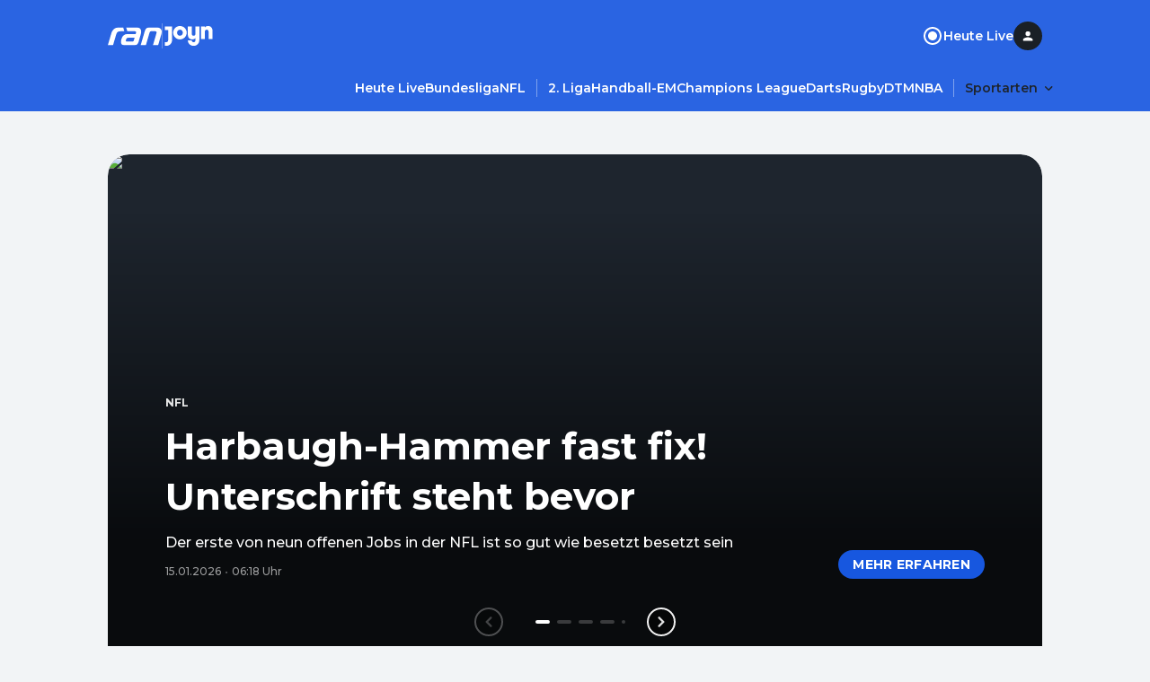

--- FILE ---
content_type: application/javascript
request_url: https://datalayer.p7s1.io/1d4c529355d8f8a17ed461958276012f.js
body_size: 33148
content:
/* 2025-12-04T16:16:29Z, 16783099 */
var etMapper;(()=>{"use strict";var e={125:(e,t,i)=>{i.d(t,{m7:()=>o,hC:()=>r,cm:()=>s,kv:()=>l,ZI:()=>d,vh:()=>c,k0:()=>a});var n=i(130);function a(e,{placeAtBodyEnd:t,defer:i,attrId:n}={}){return!e||"string"!=typeof e||e.length<1?Promise.reject(new Error('loadScript "src" parameter is incorrect or missing.')):new Promise(((a,s)=>{const r=window.document.createElement("script");n&&(r.id=n),r.src=e,r.onload=()=>{a()},r.onerror=s,r.onabort=s,i&&r.setAttribute("defer","defer"),t?document.getElementsByTagName("body")[0].appendChild(r):window.document.head.appendChild(r)}))}const s=function(){let e=!1;return globalThis.dataLayer=globalThis.dataLayer||[],globalThis.gtag=function(){globalThis.dataLayer.push(arguments)},globalThis.gtag("consent","default",{ad_storage:"denied",ad_user_data:"denied",ad_personalization:"denied",analytics_storage:"denied"}),(t,i)=>{if(e)return Promise.resolve();e=!0;const n=Boolean(i.consentConversionLinker&&i.dv360Floodlight&&i.consentGoogleAds&&i.googleAdConversions&&i.consentGoogleAdsRemarketing&&i.consentGoogleCampaignManager360&&i.consentSearchAds360)?"granted":"denied";return globalThis.gtag("consent","update",{ad_storage:n,ad_user_data:n,ad_personalization:n,analytics_storage:i.googleAnalytics4?"granted":"denied"}),globalThis.gtag("js",new Date),a(t)}}(),r=function(){let e=!1;return t=>{if(t.startsWith("https://dmp.theadex")){if(e)return Promise.resolve();e=!0}return a(t)}}(),o=e=>r(e).then((()=>(0,n.L5)((()=>{var e,t,i,n;return null===(n=null===(i=null===(t=null===(e=globalThis.adex)||void 0===e?void 0:e.getAdexUser)||void 0===t?void 0:t.call(e))||void 0===i?void 0:i.getUserId)||void 0===n?void 0:n.call(i)}),40,100).then((e=>e?Promise.resolve(e):Promise.reject(new Error("Adex API not set after 4 seconds")))))),l=function(){let e=!1;return t=>{if("https://connect.facebook.net/en_US/fbevents.js"===t){if(e)return Promise.resolve();e=!0}return i=t,new Promise(((e,t)=>{!function(i,n,a,s,r,o,l){if(i.fbq)return e();r=i.fbq=function(){r.callMethod?r.callMethod.apply(r,arguments):r.queue.push(arguments)},i._fbq||(i._fbq=r),r.push=r,r.loaded=!0,r.version="2.0",r.queue=[],(o=n.createElement(a)).async=!0,o.src=s,o.onload=e,o.onerror=t,(l=n.getElementsByTagName(a)[0]).parentNode.insertBefore(o,l)}(window,document,"script",i)}));var i}}();function d(){const e=globalThis.navigator;return(null==e?void 0:e.userAgentData)?e.userAgentData.mobile?"mobile":"desktop":((null==e?void 0:e.maxTouchPoints)||0)>0?"mobile":"desktop"}function c(){return new Promise((e=>{globalThis.__tcfapi("getTCData",2,(t=>{e(null==t?void 0:t.tcString)})),setTimeout((()=>{e("")}),1e3)}))}},130:(e,t,i)=>{function n(e,t){return(null==e?void 0:e.miraToken)?["miratoken",e.miraToken]:t?["userid",t]:void 0}function a(e){if(null==e)return"unknown";const t=new Date,i=new Date(e);let n=t.getFullYear()-i.getFullYear();const a=t.getMonth()-i.getMonth();(a<0||0===a&&t.getDate()<i.getDate())&&n--;let s="unknown";return n<=13?s="0-13":n<=15?s="14-15":n<=17?s="16-17":n<=19?s="18-19":n<=24?s="20-24":n<=29?s="25-29":n<=34?s="30-34":n<=39?s="35-39":n<=44?s="40-44":n<=49?s="45-49":n<=54?s="50-54":n<=59?s="55-59":n<=64?s="60-64":n<=69?s="65-69":n>70&&(s="70plus"),s}function s(e,t=[]){return 0===e||null===e||e===1/0?[]:t.map((t=>({step:t,value:Math.round(e/100*t)})))}function r(e,t=[]){e=Math.round(e);const i=t.find((t=>t.value===e));return i?i.step:null}function o(e,t=[]){return t.filter((t=>t.step!==e))}function l(e){return"string"!=typeof e||e.indexOf(" ")>=0?e:`${e[0].toUpperCase()}${e.slice(1)}`}function d(e,t){return"string"==typeof e?e.slice(0,t):void 0}function c(e,t=10,i=1e3){const n=e();return void 0===n&&t?(a=i,new Promise((e=>{setTimeout(e,a)}))).then((()=>c(e,--t,i))):Promise.resolve(n);var a}function u(){return"xxxxxxxx-xxxx-4xxx-yxxx-xxxxxxxxxxxx".replace(/[xy]/g,(function(e){const t=16*Math.random()|0;return("x"===e?t:3&t|8).toString(16)}))}function h(e){return new Promise((t=>setTimeout(t,e)))}function v(e,t,i){const n=e=>e.split(".").map(Number),[a,s,r]=n(e),[o,l,d]=n(t);return a>o||!(a<o)&&(s>l||!(s<l)&&("gt"===i?r>d:r>=d))}i.d(t,{G2:()=>g,Jt:()=>a,L5:()=>c,M2:()=>n,ZH:()=>l,ZU:()=>o,cb:()=>h,mU:()=>v,nX:()=>s,tJ:()=>r,us:()=>u,xv:()=>d,zJ:()=>m});const p=["Livestream Switch Clicked","Teaser Clicked","Teaser Play Clicked"];function m(e,t){return!(!p.includes(e)||!t.mediaId&&!t.livestreamId)||"Navigation Clicked"===e&&"Live TV"===t.navigationLabel}function g(e){if("number"==typeof e)return Math.floor(e)}},314:(e,t,i)=>{i.r(t),i.d(t,{NormalizersMap:()=>ae,ProcessorsMap:()=>ie,ProvidersMap:()=>ne});class n{enable(e,t,i,n){return this.processedData()}trackPage(e){return this.processedData()}trackEvent(e,t,i){return this.processedData()}trackMedia(e,t,i){return this.processedData()}setContext(e){return this.processedData()}processedData(e){return{}}}const a=["Video Detail","Live TV","video player","New Video Player"],s={Home:"Home","For You":"Home","New and Popular":"Home","Coming Soon":"Home",Upcoming:"Home","Channel Overview":"Overview","Live TV Overview":"Overview","Series Overview":"Overview","Movies Overview":"Overview","Sports Overview":"Overview","Kids Overview":"Overview","News Overview":"Overview","Food Overview":"Overview","Reality Overview":"Overview","Topic Overview":"Overview","Article Overview":"Overview","Competition Overview":"Overview","Podcast Overview":"Overview","Accessibility Overview":"Overview","Category Overview":"Overview","Series Detail":"Detail","Episode Detail":"Detail","Video Detail":"Detail","Live TV Detail":"Detail","Event Livestream Detail":"Detail","Playlist Feed Detail":"Detail","Channel Detail":"Detail","EPG Detail":"Detail","Compilation Detail":"Detail","Movie Detail":"Detail","Article Detail":"Detail","Sport Detail":"Detail","Competition Detail":"Detail","Podcast Detail":"Detail",Account:"User",Profile:"User",Bookmark:"User","Subscription Overview":"User","PIN Setting":"User","PIN Confirmation":"User","PIN Denied":"User","PIN Required":"User","Device Management":"User","Privacy Center":"User","Payment Info":"User",Invoices:"User",Settings:"User","Feedback Linkout":"User","Help Linkout":"User","Login Linkout":"User","Registration Linkout":"User","Account Linkout":"User","Device Management Linkout":"User",Checkout:"User","My Area":"User",About:"Info",Accessibility:"Info",Info:"Info",Regwall:"Info",Error:"Info",Promotion:"Info",Imprint:"Info","Data Privacy":"Info",Unsubscribe:"Info","Unsubscribe Confirmation":"Info","Youth Protection":"Info",Transparency:"Info","Terms of Service":"Info","Raffle Conditions":"Info","Cookie Information":"Info",Feedback:"Info","License Information":"Info","Availability Abroad":"Info",Disclosure:"Info",Search:"Search",Gallery:"Publishing","Topic Hub":"Publishing","Data Detail":"Publishing","Interactivity Home":"Interactivity","Interactivity Comment":"Interactivity","Interactivity Format Detail":"Interactivity","Interactivity Info":"Interactivity","Interactivity Options":"Interactivity","Interactivity Raffle":"Interactivity","Interactivity Result":"Interactivity","Interactivity Thank You":"Interactivity","Enter Email":"7Pass","Registration Email Sent":"7Pass","Set Password":"7Pass","Progressive Profile":"7Pass","Enter Password":"7Pass","Forgot Password":"7Pass","Forgot Password Email Sent":"7Pass","Reset Password":"7Pass","Reset Password Success":"7Pass"},r={"Lifecycle Start":"lifecycle_start","Content Begin":"content_begin",Pause:"pause",Resume:"resume",Seeked:"seeked","Content Complete":"content_complete","Lifecycle Abort":"lifecycle_abort",Error:"error"},o={"Ad Begin":"ad_begin","Ad Video First Quartile":"ad_video_first_quartile","Ad Video Midpoint":"ad_video_midpoint","Ad Video Third Quartile":"ad_video_third_quartile","Ad Complete":"ad_complete","Ad Click Through":"ad_click_through","Ad Error":"ad_error","Ad Slot Requested":"ad_slot_requested","Ad Omit":"ad_slot_unfilled"};var l=i(785),d=i(324),c=i(130),u=i(936);function h(e,t){const i=function(e,t=60){var i;const n=null===(i=null===globalThis||void 0===globalThis?void 0:globalThis.localStorage)||void 0===i?void 0:i.getItem(e);var a;if(n)try{const i=JSON.parse(n);return a=i.expiresAt,g()>=a?(p(e),v((0,c.us)(),e)):v(i.sessionId,e,t)}catch(t){return p(e),v((0,c.us)(),e)}}(e);return i||v((0,c.us)(),e,t)}function v(e,t,i=60){var n;const a={sessionId:e,expiresAt:m(i)};return null===(n=null===globalThis||void 0===globalThis?void 0:globalThis.localStorage)||void 0===n||n.setItem(t,JSON.stringify(a)),e}function p(e){var t;null===(t=null===globalThis||void 0===globalThis?void 0:globalThis.localStorage)||void 0===t||t.removeItem(e)}function m(e){return g()+86400*e}function g(){return Math.round(Date.now()/1e3)}const b={PIN:"User",Linkout:"User","Legal Info":"Info","Collection Overview":"Overview"};class y{constructor(e,t,i,n,a,s){this.deviceType=e,this.devicePlatform=t,this.distributionTenant=i,this.endpoint=n,this.sessionInstanceId=a,this.producerVersion=`etV3Mapper_${this.deviceType}:${s}`,this.queue=new u.o,setTimeout((()=>{this.queue.canProcessEvent||(this.queue.canProcessEvent=!0,this.queue.flushQueue(this))}),6e4)}trackPage(e,t,i){if("EPG Detail"===e.screenName)return;const n=Object.assign(Object.assign({},this.prepareGeneral(e,t,i)),{asset_id:e.assetId,context:this.mapContext(e),event_type:"screen_viewed",media_id:e.mediaId});this.sendRequest(n,"v3/screen_viewed")}mapScreenName(e){return"Live TV Detail"===e.screenName?"Video Detail":["PIN Setting","PIN Confirmation","PIN Denied","PIN Required"].includes(e.screenName)?"PIN":["Feedback Linkout","Help Linkout","Login Linkout","Registration Linkout","Account Linkout","Device Management Linkout","Joyn Linkout"].includes(e.screenName)?"Linkout":["Imprint","Data Privacy","Youth Protection","Transparency","Terms of Service","Raffle Conditions","Cookie Information","License Information","Accessibility","Disclosure"].includes(e.screenName)?"Legal Info":["Topic Overview","Topic Hub"].includes(e.screenName)?"Collection Overview":["About","Feedback"].includes(e.screenName)?"Info":e.screenName||""}trackEvent(e,t,i,n,a){switch(e){case"Action Happened":return this.trackActionHappened(t,i,n,a);case"Applied Filter":return this.trackAppliedFilter(t,i,n,a);case"Bookmark Set":return this.trackBookmarkSet(t,i,n,a);case"Bookmark Unset":return this.trackBookmarkUnset(t,i,n,a);case"Error":return this.trackError(t,i,n,a);case"Experiment Impression":return this.trackExperimentImpression(t,i,n,a);case"Livestream Switch Clicked":case"Teaser Play Clicked":return this.trackVideoSelected(e,t,i,n,a);case"Metric":return this.trackMetric(t,i,n,a);case"Navigation Clicked":return this.trackNavigationSelected(t,i,n,a);case"Order Completed":return this.trackOrderCompleted(t,i,n,a);case"Reminder Set":return this.trackReminderSet(e,t,i,n,a);case"Reminder Unset":return this.trackReminderUnset(e,t,i,n,a);case"Search Result Displayed":return this.trackSearchResultDisplayed(t,i,n,a);case"Teaser Clicked":return t.assetId?this.trackAssetSelected(e,t,i,n,a):t.mediaId||t.livestreamId?this.trackVideoSelected(e,t,i,n,a):this.trackClickthroughSelected(e,t,i,n,a);case"Teaser Details Clicked":return this.trackAssetSelected(e,t,i,n,a);case"Teasers Impression":return this.trackTeasersImpression(e,t,i,n,a);case"Authentication Started":case"Authentication Succeeded":{const t={actionType:e.replace(" ","_").toLowerCase(),actionPayload:{}};return this.trackActionHappened(t,i,n,a)}case"Linkout Clicked":{const s={actionType:e.replace(" ","_").toLowerCase(),actionPayload:{linkout_label:t.linkoutLabel,target_url:t.targetUrl}};return this.trackActionHappened(s,i,n,a)}case"Show All Clicked":const s={actionType:e.replace(" ","_").toLowerCase(),actionPayload:{target_url:t.targetUrl,element_label:t.elementLabel,lane_label:t.laneLabel,lane_position:t.lanePosition,lane_type:this.mapLaneType(t),teasers_count:t.teasersCount}};return this.trackActionHappened(s,i,n,a);case"Tab Clicked":{const s={actionType:e.replace(" ","_").toLowerCase(),actionPayload:{tab_label:t.tabLabel}};return this.trackActionHappened(s,i,n,a)}case"Teaser Cancel Clicked":case"Teaser Confirm Clicked":case"Teaser Remove Clicked":case"Teaser Restart Clicked":{const s={actionType:e.replace(" ","_").toLowerCase(),actionPayload:Object.assign(Object.assign({},this.prepareTeaserPayload(e,t)),{element_label:t.elementLabel})};return this.trackActionHappened(s,i,n,a)}case"Teaser Long Pressed":case"Teaser Overlay Clicked":{const s={actionType:e.replace(" ","_").toLowerCase(),actionPayload:Object.assign(Object.assign({},this.prepareTeaserPayload(e,t)),{asset_title:t.assetTitle})};return this.trackActionHappened(s,i,n,a)}}}trackActionHappened(e,t,i,n){const a=Object.assign(Object.assign({},this.prepareGeneral(t,i,n)),{event_type:"action_happened",action_type:e.actionType,action_payload:e.actionPayload});this.sendRequest(a,"v3/action_happened")}trackAppliedFilter(e,t,i,n){const a=Object.assign(Object.assign({},this.prepareGeneral(t,i,n)),{event_type:"applied_filter",filter:e.filter,total_count:e.totalCount});this.sendRequest(a,"v3/applied_filter")}trackAssetSelected(e,t,i,n,a){const s=Object.assign(Object.assign(Object.assign({},this.prepareGeneral(i,n,a)),this.prepareTeaserPayload(e,t)),{asset_id:t.assetId,asset_title:t.assetTitle,target_screen_name:t.targetScreenName,event_type:"asset_selected"});this.sendRequest(s,"v3/asset_selected")}trackBookmarkSet(e,t,i,n){const a=Object.assign(Object.assign({},this.prepareGeneral(t,i,n)),{asset_id:e.assetId,bookmark_type:e.bookmarkType,event_type:"bookmark_set",element_label:e.elementLabel,livestream_id:e.livestreamId,media_id:e.mediaId});this.sendRequest(a,"v3/bookmark_set")}trackBookmarkUnset(e,t,i,n){const a=Object.assign(Object.assign({},this.prepareGeneral(t,i,n)),{asset_id:e.assetId,bookmark_type:e.bookmarkType,event_type:"bookmark_unset",element_label:e.elementLabel,livestream_id:e.livestreamId,media_id:e.mediaId});this.sendRequest(a,"v3/bookmark_unset")}trackClickthroughSelected(e,t,i,n,a){const s=Object.assign(Object.assign(Object.assign({},this.prepareGeneral(i,n,a)),this.prepareTeaserPayload(e,t)),{event_type:"clickthrough_selected",target_screen_name:t.targetScreenName});this.sendRequest(s,"v3/clickthrough_selected")}trackError(e,t,i,n){const a=Object.assign(Object.assign({},this.prepareGeneral(t,i,n)),{event_type:"error",error_cluster:e.errorCluster,error_detail:e.errorDetail,error_ids:e.errorIds,error_items:e.errorItems,error_label:e.errorLabel,error_type:e.error});this.sendRequest(a,"v3/error")}trackExperimentImpression(e,t,i,n){const a=Object.assign(Object.assign({},this.prepareGeneral(t,i,n)),{event_type:"experiment_impression",variant:e.variant,experiment:e.experiment,bucketing_id:e.bucketingId});this.sendRequest(a,"v3/experiment_impression")}trackMetric(e,t,i,n){const a=Object.assign(Object.assign({},this.prepareGeneral(t,i,n)),{event_type:"metric",metric_items:e.metricItems});this.sendRequest(a,"v3/metric")}trackNavigationSelected(e,t,i,n){const a=Object.assign(Object.assign({},this.prepareGeneral(t,i,n)),{event_type:"navigation_selected",element_label:e.navigationLabel,target_screen_name:e.targetScreenName,target_url:e.targetUrl});this.sendRequest(a,"v3/navigation_selected")}trackOrderCompleted(e,t,i,n){const a=Object.assign(Object.assign({},this.prepareGeneral(t,i,n)),{event_type:"order_completed",order_id:e.orderId,product_id:e.productId,price:e.price});this.sendRequest(a,"v3/order_completed")}trackReminderSet(e,t,i,n,a){const s=Object.assign(Object.assign(Object.assign({},this.prepareGeneral(i,n,a)),this.prepareTeaserPayload(e,t)),{event_type:"reminder_set",asset_id:t.assetId,livestream_id:t.livestreamId,reminder_time:t.reminderTime,use_braze_push:t.useBrazePush});this.sendRequest(s,"v3/reminder_set")}trackReminderUnset(e,t,i,n,a){const s=Object.assign(Object.assign(Object.assign({},this.prepareGeneral(i,n,a)),this.prepareTeaserPayload(e,t)),{event_type:"reminder_unset",asset_id:t.assetId,livestream_id:t.livestreamId,reminder_time:t.reminderTime,use_braze_push:t.useBrazePush});this.sendRequest(s,"v3/reminder_unset")}trackSearchResultDisplayed(e,t,i,n){const a=Object.assign(Object.assign({},this.prepareGeneral(t,i,n)),{event_type:"search_result_displayed",search_term:e.searchTerm,total_count:e.totalCount});this.sendRequest(a,"v3/search_result_displayed")}trackTeasersImpression(e,t,i,n,a){const s=Object.assign(Object.assign({},this.prepareGeneral(i,n,a)),{event_type:"teasers_impression",lane_label:t.laneLabel,lane_position:t.lanePosition,lane_type:this.mapLaneType(t),lane_interaction_type:t.laneInteractionType,teasers_count:t.teasersCount,teasers:this.mapTeasersForTeasersImpression(t.teasers)});this.sendRequest(s,"v3/teasers_impression")}mapTeasersForTeasersImpression(e){return Array.isArray(e)?e.map((e=>({asset_id:e.assetId,asset_title:e.assetTitle,livestream_id:e.livestreamId,media_id:e.mediaId,teaser_position:e.teaserPosition}))):[]}trackVideoSelected(e,t,i,n,a){const s=Object.assign(Object.assign(Object.assign({},this.prepareGeneral(i,n,a)),this.prepareTeaserPayload(e,t)),{event_type:"video_selected",asset_title:t.assetTitle,livestream_id:t.livestreamId,media_id:t.mediaId,target_screen_name:t.targetScreenName});this.sendRequest(s,"v3/video_selected")}prepareTeaserPayload(e,t){return{element_label:t.elementLabel,lane_label:t.laneLabel,lane_position:t.lanePosition,lane_type:this.mapLaneType(t),teaser_position:t.teaserPosition,teasers_count:t.teasersCount}}mapLaneType(e){switch(e.laneType){case"big_teaser":case"big_teaser_lane":case"bigteaserlane":return"BigTeaserLane";case"bookmarklane":return"BookmarkLane";case"channellane":return"ChannelLane";case"collectionlane":case"compilationlane":case"compilations":return"CollectionLane";case"featuredlane":return"FeaturedLane";case"genre":case"genrelane":return"GenreLane";case"channelherolane":case"herolane":return"HeroLane";case"highlights-auf-plus":return"HighlightLane";case"interactivitylane":return"InteractivityLane";case"livelane":case"livetvzappinglane":return"LiveLane";case"playlistlane":return"PlaylistLane";case"recoforyoulane":return"RecoForYouLane";case"continuewatchingcardlane":case"resumelane":return"ResumeLane";default:return"StandardLane"}}mapContext(e){switch(e.screenName){case"PIN Setting":return"setting";case"PIN Confirmation":return"confirmation";case"PIN Denied":return"denied";case"PIN Required":return"required";case"Feedback Linkout":case"Feedback":return"feedback";case"Help Linkout":return"help";case"Login Linkout":return"login";case"Registration Linkout":return"registration";case"Account Linkout":return"account";case"Device Management Linkout":return"device_management";case"Joyn Linkout":return"joyn";case"Imprint":return"imprint";case"Data Privacy":return"data_privacy";case"Youth Protection":return"youth_protection";case"Transparency":return"transparency";case"Terms of Service":return"terms_of_service";case"Raffle Conditions":return"raffle_conditions";case"Cookie Information":return"cookie";case"License Information":return"license";case"Accessibility":return"accessibility";case"About":return"about";case"Disclosure":return"disclosure";default:return e.topic}}prepareGeneral(e,t,i){var n,a,r,o;const l=e.deviceType||this.deviceType,d=this.mapScreenName(e);return{app_build_number:e.appBuildNumber,app_version:e.appVersion||"",client_time:Date.now(),device_platform:this.devicePlatform,device_type:l,distribution_tenant:this.distributionTenant,index:i,producer_version:this.producerVersion,referrer_url:null===(n=null==t?void 0:t.etUrl)||void 0===n?void 0:n.sanitizedReferrer,screen_group:s[d]||b[d],screen_name:d,session_instance_id:this.sessionInstanceId,url:null===(a=null==t?void 0:t.etUrl)||void 0===a?void 0:a.sanitizedUrl,device_installer_store:["amazon","google","huawei"].includes(null==e?void 0:e.deviceInstallerStore)?e.deviceInstallerStore:void 0,device_manufacturer:e.deviceManufacturer,device_model:null==e?void 0:e.deviceModel,device_os_name:null==e?void 0:e.osName,device_os_version:null==e?void 0:e.osVersion,device_screen_height:(0,c.G2)(null===(r=null==e?void 0:e.currentScreenSize)||void 0===r?void 0:r.height),device_screen_width:(0,c.G2)(null===(o=null==e?void 0:e.currentScreenSize)||void 0===o?void 0:o.width)}}setSessionInstallationId(e,t,i){this.sessionInstallationId=e,this.canFlushQueueNow(t,i)}setJoynAccessToken(e,t,i){this.joynAccessToken=e,this.canFlushQueueNow(t,i)}canFlushQueueNow(e,t){if(this.sessionInstallationId&&this.joynAccessToken&&!this.queue.canProcessEvent){const i=Object.assign(Object.assign({},this.prepareGeneral(e,{},t)),{event_type:"application_opened"});this.sendRequest(i,"v3/application_opened"),this.queue.canProcessEvent=!0,this.queue.flushQueue(this)}}sendRequest(e,t){if(!this.queue.canProcessEvent)return void this.queue.add([this.sendRequest,[e,t]]);e.session_installation_id=this.sessionInstallationId;const i=`${this.endpoint}/${t}`,n=new l.B(i);n.setHeaders([l.B.ContentTypeJson,["Authorization",this.joynAccessToken]]),n.send(l.B.POST,JSON.stringify(e))}}class _{constructor(e,t,i){this.heartbeatDetails={},this.etSdkVersion="",this.endpoint=e.endpoint,this.sessionInstanceId=(0,c.us)(),this.mediaActive=e.mediaActive,this.tokenRequired=Boolean(e.tokenRequired),this.deviceType=e.deviceType,this.devicePlatform=e.devicePlatform,this.distributionTenant=e.distributionTenant,this.indexEvents=0,this.etMapperVersion=t.version,this.producerVersion=`et_${this.deviceType}:${t.version}`,this.logger=i.logger,this.queue=new u.o,e.createOwnId&&(this.sessionInstallationId=h("ET_EventCollector_SessionInstallationId",180)||""),e.v3EventsActive&&(this.v3Mapper=new y(this.deviceType,this.devicePlatform,this.distributionTenant,this.endpoint,this.sessionInstanceId,t.version)),!this.tokenRequired&&e.createOwnId?this.canFlushQueueNow({}):setTimeout((()=>{this.queue.canProcessEvent||(this.queue.canProcessEvent=!0,this.queue.flushQueue(this))}),6e4)}enable(e,t,i,n,a){if(this.tcString=t,!this.tokenRequired)return Promise.resolve();const s=Object.assign(Object.assign({},this.prepareGeneral(n,a)),{event_type:"consent_updated",adex:Boolean(e.adex),adjust:Boolean(e.adjust),amazon_marketing:Boolean(e.consentAmazonAdvertising),apple:Boolean(e.consentApple),braze:Boolean(e.consentBrazeWithUserTracking),event_collector:Boolean(e.eventCollector),facebook:Boolean(e.metaPixel),fbc:this.fbcCookie,fbp:this.fbpCookie,google_advertising_products:Boolean(e.googleAdConversions),google_analytics:Boolean(e.googleAnalytics4),reddit:Boolean(e.reddit),tcstring:this.tcString,tiktok:Boolean(e.tiktok)});if(this.googleClientId&&this.googleSessionId&&(s.google_firebase_installation_id=this.googleClientId),this.adexUserId&&(s.adex_id=this.adexUserId),n.advertisingIds){if(Array.isArray(n.advertisingIds)&&n.advertisingIds.length>0)for(const e of n.advertisingIds)["aaid","afai","oaid"].includes(e.idType)&&(s.aaid=e.id),"idfa"===e.idType&&(s.idfa=e.id),"idfv"===e.idType&&(s.idfv=e.id),["tifa","lgudid","whaleId"].includes(e.idType)&&(s.oaid=e.id),"ppid"===e.idType&&(s.ppid=e.id)}else n.advertisingId&&["android","aos","atv"].includes(this.devicePlatform)?s.aaid=n.advertisingId:n.advertisingId&&["ios","tvos"].includes(this.devicePlatform)?s.idfa=n.advertisingId:n.idfv?s.idfv=n.idfv:n.advertisingId&&(s.oaid=n.advertisingId);if(null==i?void 0:i.customPurposes){const t=i.customPurposes.filter((e=>"audiCustomAudiences"===e.id))[0],n=i.customPurposes.filter((e=>"audiTargeting"===e.id))[0],a=Boolean((null==t?void 0:t.consent)&&(null==n?void 0:n.consent));s.google_ads_audiences=Boolean(e.consentGoogleAdsAudiences&&a),s.amazon_audiences=Boolean(e.consentAmazonAudiences&&a),s.google_enhanced_audiences=Boolean(e.consentGoogleEnhancedAudiences&&a),s.meta_custom_audiences=Boolean(e.consentMetaCustomAudiences&&a),s.microsoft_custom_audiences=Boolean(e.consentMicrosoftCustomAudiences&&a),s.tiktok_custom_audiences=Boolean(e.consentTikTokCustomAudiences&&a)}else["phone","tablet","mobile","desktop"].includes(this.deviceType)&&(s.google_ads_audiences=Boolean(e.consentGoogleAdsAudiences),s.amazon_audiences=Boolean(e.consentAmazonAudiences),s.google_enhanced_audiences=Boolean(e.consentGoogleEnhancedAudiences),s.meta_custom_audiences=Boolean(e.consentMetaCustomAudiences),s.microsoft_custom_audiences=Boolean(e.consentMicrosoftCustomAudiences),s.tiktok_custom_audiences=Boolean(e.consentTikTokCustomAudiences));if(null==i?void 0:i.customPurposes){const e=i.customPurposes.filter((e=>"netID"===e.id))[0],t=i.customPurposes.filter((e=>"ppid"===e.id))[0];s.netid_purpose=Boolean(null==e?void 0:e.consent)||Boolean(null==t?void 0:t.consent)}return this.sendRequest(s,`v1/${s.event_type}`),Promise.resolve()}trackPage(e,t){this.v3Mapper&&this.v3Mapper.trackPage(e,t,this.indexEvents);const i=Object.assign(Object.assign({},this.preparePageParameter(e,t)),{event_type:"screen_viewed"});this.sendRequest(i,`v2/${i.event_type}`)}preparePageParameter(e,t){const i=Object.assign(Object.assign({},this.prepareGeneral(e,t)),{asset_id:e.assetId,media_id:e.mediaId,channel_id:"string"==typeof e.channelId?e.channelId.toLowerCase():void 0,livestream_id:e.livestreamId,topic:e.topic});return"web"===this.devicePlatform?i.title=null===document||void 0===document?void 0:document.title:"string"==typeof e.deepLinkUrl&&(i.url=e.deepLinkUrl),i}getTeaserStandardPayload(e){return{target_url:e.targetUrl,asset_id:e.assetId,asset_title:e.assetTitle,media_id:e.mediaId,lane_label:e.laneLabel,lane_position:e.lanePosition,lane_type:"string"==typeof e.laneType?e.laneType.toLowerCase():void 0,teasers_count:e.teasersCount,teaser_position:e.teaserPosition,channel_id:"string"==typeof e.channelId?e.channelId.toLowerCase():void 0,livestream_id:e.livestreamId}}trackEvent(e,t,i,n){if(this.v3Mapper&&this.v3Mapper.trackEvent(e,t,i,n,this.indexEvents),!this.tokenRequired)return;let a,s="v2";switch(e){case"Interactivity Started":s="v1",a=Object.assign(Object.assign({},this.prepareGeneral(i,n)),{event_type:"interactivity_started",interactivity_id:t.interactivityId||"should not happen",interactivity_type:t.interactivityType||null,interactivity_question:t.interactivityQuestion||null,interactivity_flow_id:t.interactivityFlowId||"should not happen",interactivity_product_id:t.interactivityProductId||"should not happen",interactivity_format_id:t.formatId||"should not happen",interactivity_format_title:t.formatTitle||"should not happen"});break;case"Interactivity Confirm Click":{s="v1";const e=Array.isArray(null==t?void 0:t.interactivityOption)?t.interactivityOption.toString():t.interactivityOption||"";a=Object.assign(Object.assign({},this.prepareGeneral(i,n)),{event_type:"interactivity_confirm_clicked",interactivity_id:i.interactivityId,interactivity_type:i.interactivityType||null,interactivity_question:i.interactivityQuestion||null,interactivity_flow_id:i.interactivityFlowId,interactivity_product_id:i.interactivityProductId,interactivity_format_id:i.assetId,interactivity_format_title:i.assetTitle,interactivity_option:e});break}case"Logout":s="v1",a=Object.assign(Object.assign({},this.prepareGeneral(i,n)),{event_type:"logout",logout_type:t.logoutType});break;case"Chat Closed":s="v1",a=Object.assign(Object.assign({},this.prepareGeneral(i,n)),{event_type:"chat_closed",auto_close:t.autoClose,livestream_id:null==t?void 0:t.livestreamId,media_id:null==t?void 0:t.mediaId});break;case"Chat Opened":s="v1",a=Object.assign(Object.assign({},this.prepareGeneral(i,n)),{event_type:"chat_opened",auto_open:t.autoOpen,livestream_id:null==t?void 0:t.livestreamId,media_id:null==t?void 0:t.mediaId});break;case"Action Happened":s="v1",a=Object.assign(Object.assign({},this.prepareGeneral(i,n)),{event_type:"action_happened",action_type:t.actionType,action_payload:t.actionPayload});break;case"Applied Filter":a=Object.assign(Object.assign({},this.prepareGeneral(i,n)),{event_type:"applied_filter",filter:t.filter,total_count:t.totalCount});break;case"Authentication Started":a=Object.assign(Object.assign({},this.prepareGeneral(i,n)),{event_type:"authentication_started"});break;case"Authentication Succeeded":a=Object.assign(Object.assign({},this.prepareGeneral(i,n)),{event_type:"authentication_succeeded"});break;case"Bookmark Set":a=Object.assign(Object.assign({},this.prepareGeneral(i,n)),{event_type:"bookmark_set",asset_id:t.assetId,bookmark_type:t.bookmarkType,element_label:t.elementLabel,livestream_id:t.livestreamId,media_id:t.mediaId});break;case"Bookmark Unset":a=Object.assign(Object.assign({},this.prepareGeneral(i,n)),{event_type:"bookmark_unset",asset_id:t.assetId,bookmark_type:t.bookmarkType,element_label:t.elementLabel,livestream_id:t.livestreamId,media_id:t.mediaId});break;case"Error":a=Object.assign(Object.assign({},this.prepareGeneral(i,n)),{event_type:"error",error_type:t.errorType||t.error,error_cluster:t.errorCluster,error_detail:t.errorDetail,error_ids:Array.isArray(t.errorIds)?t.errorIds:void 0,error_items:Array.isArray(t.errorItems)?t.errorItems:void 0,error_label:t.errorLabel});break;case"Experiment Impression":a=Object.assign(Object.assign({},this.prepareGeneral(i,n)),{event_type:"experiment_impression",bucketing_id:t.bucketingId,experiment:t.experiment,variant:t.variant});break;case"Generic Error":a=Object.assign(Object.assign({},this.prepareGeneral(i,n)),{event_type:"generic_error",error_payload:t.errorPayload||{}});break;case"Linkout Clicked":a=Object.assign(Object.assign({},this.prepareGeneral(i,n)),{event_type:"linkout_clicked",linkout_label:t.linkoutLabel,target_url:t.targetUrl});break;case"Livestream Switch Clicked":a=Object.assign(Object.assign({},this.prepareGeneral(i,n)),{event_type:"livestream_switch_clicked",media_id:t.mediaId,element_type:t.elementType,is_favorite:t.isFavorite,livestream_id:t.livestreamId,channel:t.channel,element_position:t.elementPosition,channel_id:"string"==typeof t.channelId?t.channelId.toLowerCase():void 0,is_vpr:(0,c.zJ)(e,t)});break;case"Metric":a=Object.assign(Object.assign({},this.prepareGeneral(i,n)),{event_type:"metric",metric_items:Array.isArray(t.metricItems)?t.metricItems:void 0});break;case"Navigation Clicked":a=Object.assign(Object.assign({},this.prepareGeneral(i,n)),{event_type:"navigation_clicked",navigation_label:t.navigationLabel,target_url:t.targetUrl,is_vpr:(0,c.zJ)(e,t),lane_label:t.laneLabel,lane_position:t.lanePosition,lane_type:"string"==typeof t.laneType?t.laneType.toLowerCase():void 0,teasers_count:t.teasersCount,teaser_position:t.teaserPosition});break;case"Order Completed":{const e="number"==typeof t.price?t.price:0,s=e%1==0?e:100*e;a=Object.assign(Object.assign({},this.prepareGeneral(i,n)),{event_type:"order_completed",product_id:t.productId,order_id:t.orderId,price:s});break}case"Overlay Close Clicked":a=Object.assign(Object.assign({},this.prepareGeneral(i,n)),{event_type:"overlay_close_clicked",overlay_name:t.overlayName,element_label:t.elementLabel});break;case"Overlay Confirm Clicked":a=Object.assign(Object.assign({},this.prepareGeneral(i,n)),{event_type:"overlay_confirm_clicked",overlay_name:t.overlayName,element_label:t.elementLabel});break;case"Overlay Not Applicable":a=Object.assign(Object.assign({},this.prepareGeneral(i,n)),{event_type:"overlay_not_applicable",overlay_name:t.overlayName});break;case"Overlay Not Required":a=Object.assign(Object.assign({},this.prepareGeneral(i,n)),{event_type:"overlay_not_required",overlay_name:t.overlayName});break;case"Overlay Option Clicked":a=Object.assign(Object.assign({},this.prepareGeneral(i,n)),{event_type:"overlay_option_clicked",overlay_name:t.overlayName,element_label:t.elementLabel});break;case"Overlay Viewed":a=Object.assign(Object.assign({},this.prepareGeneral(i,n)),{event_type:"overlay_viewed",overlay_name:t.overlayName});break;case"Performance Metric":a=Object.assign(Object.assign({},this.prepareGeneral(i,n)),{event_type:"performance_metric",metric_payload:t.metricPayload});break;case"Reminder Set":a=Object.assign(Object.assign({},this.prepareGeneral(i,n)),{event_type:"reminder_set",reminder_time:t.reminderTime,asset_id:t.assetId,livestream_id:t.livestreamId,lane_label:t.laneLabel,lane_position:t.lanePosition,lane_type:"string"==typeof t.laneType?t.laneType.toLowerCase():void 0,teasers_count:t.teasersCount,teaser_position:t.teaserPosition,use_braze_push:Boolean(null==t?void 0:t.useBrazePush)});break;case"Reminder Unset":a=Object.assign(Object.assign({},this.prepareGeneral(i,n)),{event_type:"reminder_unset",reminder_time:t.reminderTime,asset_id:t.assetId,livestream_id:t.livestreamId,lane_label:t.laneLabel,lane_position:t.lanePosition,lane_type:"string"==typeof t.laneType?t.laneType.toLowerCase():void 0,teasers_count:t.teasersCount,teaser_position:t.teaserPosition,use_braze_push:Boolean(null==t?void 0:t.useBrazePush)});break;case"Search Result Displayed":a=Object.assign(Object.assign({},this.prepareGeneral(i,n)),{event_type:"search_result_displayed",search_term:t.searchTerm,total_count:t.totalCount});break;case"Show All Clicked":a=Object.assign(Object.assign({},this.prepareGeneral(i,n)),{event_type:"show_all_clicked",target_url:t.targetUrl,element_label:t.elementLabel,lane_label:t.laneLabel,lane_position:t.lanePosition,lane_type:"string"==typeof t.laneType?t.laneType.toLowerCase():void 0,teasers_count:t.teasersCount});break;case"Tab Clicked":a=Object.assign(Object.assign({},this.prepareGeneral(i,n)),{event_type:"tab_clicked",tab_label:t.tabLabel});break;case"Teaser Cancel Clicked":a=Object.assign(Object.assign(Object.assign({},this.prepareGeneral(i,n)),this.getTeaserStandardPayload(t)),{event_type:"teaser_cancel_clicked",element_label:t.elementLabel});break;case"Teaser Clicked":a=Object.assign(Object.assign(Object.assign(Object.assign({},this.prepareGeneral(i,n)),{event_type:"teaser_clicked"}),this.getTeaserStandardPayload(t)),{is_vpr:(0,c.zJ)(e,t),filter:t.filter,is_favorite:t.isFavorite,element_label:t.elementLabel});break;case"Teaser Confirm Clicked":a=Object.assign(Object.assign(Object.assign({},this.prepareGeneral(i,n)),this.getTeaserStandardPayload(t)),{event_type:"teaser_confirm_clicked",element_label:t.elementLabel});break;case"Teaser Details Clicked":a=Object.assign(Object.assign({},this.prepareGeneral(i,n)),{event_type:"teaser_details_clicked",asset_id:t.assetId,target_url:t.targetUrl,element_label:t.elementLabel,media_id:t.mediaId,lane_label:t.laneLabel,lane_position:t.lanePosition,lane_type:"string"==typeof t.laneType?t.laneType.toLowerCase():void 0,teasers_count:t.teasersCount,teaser_position:t.teaserPosition});break;case"Teaser Long Pressed":a=Object.assign(Object.assign(Object.assign({},this.prepareGeneral(i,n)),{event_type:"teaser_long_pressed"}),this.getTeaserStandardPayload(t));break;case"Teaser Overlay Clicked":a=Object.assign(Object.assign(Object.assign({},this.prepareGeneral(i,n)),{event_type:"teaser_overlay_clicked"}),this.getTeaserStandardPayload(t));break;case"Teaser Play Clicked":a=Object.assign(Object.assign(Object.assign(Object.assign({},this.prepareGeneral(i,n)),{event_type:"teaser_play_clicked"}),this.getTeaserStandardPayload(t)),{element_label:t.elementLabel,is_vpr:(0,c.zJ)(e,t)});break;case"Teaser Remove Clicked":a=Object.assign(Object.assign(Object.assign(Object.assign({},this.prepareGeneral(i,n)),{event_type:"teaser_remove_clicked"}),this.getTeaserStandardPayload(t)),{element_label:t.elementLabel});break;case"Teaser Restart Clicked":a=Object.assign(Object.assign(Object.assign(Object.assign({},this.prepareGeneral(i,n)),{event_type:"teaser_restart_clicked"}),this.getTeaserStandardPayload(t)),{element_label:t.elementLabel});break;case"Teasers Impression":a=Object.assign(Object.assign({},this.prepareGeneral(i,n)),{event_type:"teasers_impression",element_label:t.elementLabel,lane_label:t.laneLabel,lane_position:t.lanePosition,lane_type:"string"==typeof t.laneType?t.laneType.toLowerCase():void 0,lane_interaction_type:t.laneInteractionType,teasers_count:t.teasersCount,teasers:this.mapTeasersForTeasersImpression(t.teasers)})}a&&this.sendRequest(a,`${s}/${a.event_type}`)}mapTeasersForTeasersImpression(e){return Array.isArray(e)?e.map((e=>({asset_id:e.assetId,asset_title:e.assetTitle,channel_id:e.channelId,livestream_id:e.livestreamId,media_id:e.mediaId,teaser_position:e.teaserPosition}))):[]}prepareGeneral(e,t){var i,n,a,r;const o=e.deviceType||this.deviceType,l="Interactivity Option"===e.screenName?"Interactivity Options":null==e?void 0:e.screenName,d=void 0===l?void 0:s[l],u={producer_version:this.producerVersion,client_time:Date.now(),device_platform:this.devicePlatform,device_type:o,distribution_tenant:this.distributionTenant,session_instance_id:this.sessionInstanceId,index:this.indexEvents,et_sdk_version:this.etSdkVersion,et_mapper_version:this.etMapperVersion,url:null===(i=null==t?void 0:t.etUrl)||void 0===i?void 0:i.sanitizedUrl,referrer_url:null===(n=null==t?void 0:t.etUrl)||void 0===n?void 0:n.sanitizedReferrer,app_version:e.appVersion,app_build_number:e.appBuildNumber,device_installer_store:["amazon","google","huawei"].includes(null==e?void 0:e.deviceInstallerStore)?e.deviceInstallerStore:void 0,device_manufacturer:e.deviceManufacturer,device_model:null==e?void 0:e.deviceModel,device_os_name:null==e?void 0:e.osName,device_os_version:null==e?void 0:e.osVersion,device_screen_height:(0,c.G2)(null===(a=null==e?void 0:e.currentScreenSize)||void 0===a?void 0:a.height),device_screen_width:(0,c.G2)(null===(r=null==e?void 0:e.currentScreenSize)||void 0===r?void 0:r.width),screen_group:d,screen_name:l};return this.indexEvents++,u}trackMedia(e,t,i,n){var a,s,l,d,u,h,v,p,m,g,b,y,_,k;if(!this.mediaActive)return;if(null===(a=null==t?void 0:t.runtime)||void 0===a?void 0:a.isOldPlayer)return;if("android"===this.devicePlatform&&["tv","set-top-box"].includes(this.deviceType)&&!(0,c.mU)(i.appVersion||"","5.51.0","gte"))return;if("android"===this.devicePlatform&&["phone","tablet","mobile"].includes(this.deviceType)&&!(0,c.mU)(i.appVersion||"","5.59.0","gte"))return;if(["ios","tvos"].includes(this.devicePlatform)&&!(0,c.mU)(i.appVersion||"","2024.5.0","gte"))return;if("radio"===(null===(s=null==t?void 0:t.content)||void 0===s?void 0:s.contentType))return;"Lifecycle Create"===e&&(this.heartbeatDetails[null===(l=null==t?void 0:t.runtime)||void 0===l?void 0:l.lifecycleId]={lastSentMainDuration:0,hasSent10SecBit:!1,hasSent30SecBit:!1});const f="ad"===(null===(d=null==t?void 0:t.runtime)||void 0===d?void 0:d.mediaType);let S;if("Position Change"!==e||f)r[e]&&!f?S=r[e]:o[e]&&f&&(S=o[e]);else{const e=1e3*((null===(u=null==n?void 0:n.viewtime)||void 0===u?void 0:u.contentViewtime)||0);!this.heartbeatDetails[null===(h=null==t?void 0:t.runtime)||void 0===h?void 0:h.lifecycleId].hasSent10SecBit&&e-this.heartbeatDetails[null===(v=null==t?void 0:t.runtime)||void 0===v?void 0:v.lifecycleId].lastSentMainDuration>=1e4?(S="beat",this.heartbeatDetails[null===(p=null==t?void 0:t.runtime)||void 0===p?void 0:p.lifecycleId].hasSent10SecBit=!0):!this.heartbeatDetails[null===(m=null==t?void 0:t.runtime)||void 0===m?void 0:m.lifecycleId].hasSent30SecBit&&e-this.heartbeatDetails[null===(g=null==t?void 0:t.runtime)||void 0===g?void 0:g.lifecycleId].lastSentMainDuration>=2e4?(S="beat",this.heartbeatDetails[null===(b=null==t?void 0:t.runtime)||void 0===b?void 0:b.lifecycleId].hasSent30SecBit=!0):e-this.heartbeatDetails[null===(y=null==t?void 0:t.runtime)||void 0===y?void 0:y.lifecycleId].lastSentMainDuration>=3e4&&(S="beat")}if(S){const e=f?this.prepareAdBody(t,i,n):this.prepareMediaBody(t,i,n),a=Object.assign(Object.assign({},e),{event_type:S,device_platform:this.devicePlatform,device_type:i.deviceType||this.deviceType}),s=(null===(_=null==t?void 0:t.content)||void 0===_?void 0:_.entitlementToken)?`Bearer ${null===(k=null==t?void 0:t.content)||void 0===k?void 0:k.entitlementToken}`:"";this.sendRequest(a,f?"v1/ad_event":"v1/beat",s)}}setContext(e,t){e.apiVersion&&(this.etSdkVersion=e.apiVersion),e.sessionInstallationId&&(this.sessionInstallationId=e.sessionInstallationId,this.v3Mapper&&this.v3Mapper.setSessionInstallationId(this.sessionInstallationId,t,this.indexEvents),this.canFlushQueueNow(t)),e.joynAccessToken&&(this.joynAccessToken=`Bearer ${e.joynAccessToken}`,this.v3Mapper&&this.v3Mapper.setJoynAccessToken(this.joynAccessToken,t,this.indexEvents),this.canFlushQueueNow(t))}canFlushQueueNow(e){if(this.sessionInstallationId&&(this.joynAccessToken||!this.tokenRequired)&&!this.queue.canProcessEvent){if(this.tokenRequired){const t=Object.assign(Object.assign({},this.prepareGeneral(e,{})),{event_type:"application_opened"});this.sendRequest(t,`v1/${t.event_type}`)}this.queue.canProcessEvent=!0,this.queue.flushQueue(this)}}prepareMediaBody(e,t,i){var n,a,s,r,o,l,d,c,u,h,v,p,m,g;const b=Boolean(null===(n=null==e?void 0:e.runtime)||void 0===n?void 0:n.isLivestream)||"live"===(null===(a=null==e?void 0:e.content)||void 0===a?void 0:a.contentType),y=1e3*((null===(s=null==i?void 0:i.viewtime)||void 0===s?void 0:s.contentViewtime)||0),_={app_build_number:t.appBuildNumber,app_version:t.appVersion,channel_name:null===(r=null==e?void 0:e.content)||void 0===r?void 0:r.channel,client_time:Date.now(),et_mapper_version:this.etMapperVersion,et_sdk_version:this.etSdkVersion,index:this.indexEvents,main_duration:y-(null===(l=this.heartbeatDetails[null===(o=null==e?void 0:e.runtime)||void 0===o?void 0:o.lifecycleId])||void 0===l?void 0:l.lastSentMainDuration)||0,media_type:"content",player_version:null===(d=null==e?void 0:e.runtime)||void 0===d?void 0:d.playerVersion,producer_version:this.producerVersion,session_instance_id:this.sessionInstanceId,url:null===(c=null==i?void 0:i.etUrl)||void 0===c?void 0:c.sanitizedUrl};return this.indexEvents++,this.heartbeatDetails[null===(u=null==e?void 0:e.runtime)||void 0===u?void 0:u.lifecycleId]&&(this.heartbeatDetails[null===(h=null==e?void 0:e.runtime)||void 0===h?void 0:h.lifecycleId].lastSentMainDuration=y),b?(_.livestream_id=null===(v=null==e?void 0:e.content)||void 0===v?void 0:v.id,_.livestream_position=Math.floor(e.runtime.position||0)):(_.media_id=null===(p=null==e?void 0:e.content)||void 0===p?void 0:p.id,e.content.odcId&&(_.livestream_id=e.content.odcId)),b||(_.player_head_position=1e3*Math.floor((null===(m=null==e?void 0:e.runtime)||void 0===m?void 0:m.position)||0)),this.tokenRequired||(_.distribution_tenant=this.distributionTenant,_.entitlement_id=null===(g=null==e?void 0:e.runtime)||void 0===g?void 0:g.lifecycleId,_.business_model=b?"FREE":"AVOD"),_}prepareAdBody(e,t,i){var n,a,s,r,o,l,d,c,u,h,v;const p=Boolean(null===(n=null==e?void 0:e.runtime)||void 0===n?void 0:n.isLivestream),m={app_build_number:null==t?void 0:t.appBuildNumber,app_version:t.appVersion,block_position:null==i?void 0:i.adBlockHelper,block_type:null===(a=e.ad)||void 0===a?void 0:a.rollName,client_time:Date.now(),et_mapper_version:this.etMapperVersion,et_sdk_version:this.etSdkVersion,index:this.indexEvents,media_type:"ad",player_head_position:1e3*Math.floor((null===(s=null==e?void 0:e.runtime)||void 0===s?void 0:s.position)||0),player_version:null===(r=null==e?void 0:e.runtime)||void 0===r?void 0:r.playerVersion,producer_version:this.producerVersion,session_instance_id:this.sessionInstanceId,slot_duration:1e3*Math.floor((null===(o=null==e?void 0:e.runtime)||void 0===o?void 0:o.duration)||0),slot_position:"number"==typeof(null===(l=null==e?void 0:e.ad)||void 0===l?void 0:l.adIndex)?e.ad.adIndex:void 0,slot_type:null===(d=null==e?void 0:e.ad)||void 0===d?void 0:d.rollName,url:null===(c=null==i?void 0:i.etUrl)||void 0===c?void 0:c.sanitizedUrl};return this.indexEvents++,p?m.livestream_id=null===(u=null==e?void 0:e.content)||void 0===u?void 0:u.id:(m.media_id=null===(h=null==e?void 0:e.content)||void 0===h?void 0:h.id,e.content.odcId&&(m.livestream_id=e.content.odcId)),this.tokenRequired||(m.distribution_tenant=this.distributionTenant,m.entitlement_id=null===(v=null==e?void 0:e.runtime)||void 0===v?void 0:v.lifecycleId,m.business_model=p?"FREE":"AVOD"),m}sendRequest(e,t,i){if(!this.queue.canProcessEvent)return void this.queue.add([this.sendRequest,[e,t,i]]);e.session_installation_id=this.sessionInstallationId;const n=`${this.endpoint}/${t}`,a=new l.B(n);(i||this.joynAccessToken)&&a.setHeaders([l.B.ContentTypeJson,["Authorization",i||this.joynAccessToken]]),a.send(l.B.POST,JSON.stringify(e)).catch((i=>{this.logger.error(d.f7,`Error requesting ${n}`,i,{sendToDatadog:!0,datadogPayload:Object.assign(Object.assign({},e),{eventPath:t})})}))}}_.id=d.f7;var k=i(125),f={d:(e,t)=>{for(var i in t)f.o(t,i)&&!f.o(e,i)&&Object.defineProperty(e,i,{enumerable:!0,get:t[i]})},o:(e,t)=>Object.prototype.hasOwnProperty.call(e,t)},S={};f.d(S,{A:()=>I,k:()=>T});var P=function(e,t,i,n){return new(i||(i=Promise))((function(a,s){function r(e){try{l(n.next(e))}catch(e){s(e)}}function o(e){try{l(n.throw(e))}catch(e){s(e)}}function l(e){var t;e.done?a(e.value):(t=e.value,t instanceof i?t:new i((function(e){e(t)}))).then(r,o)}l((n=n.apply(e,t||[])).next())}))},C=function(e,t){var i,n,a,s,r={label:0,sent:function(){if(1&a[0])throw a[1];return a[1]},trys:[],ops:[]};return s={next:o(0),throw:o(1),return:o(2)},"function"==typeof Symbol&&(s[Symbol.iterator]=function(){return this}),s;function o(o){return function(l){return function(o){if(i)throw new TypeError("Generator is already executing.");for(;s&&(s=0,o[0]&&(r=0)),r;)try{if(i=1,n&&(a=2&o[0]?n.return:o[0]?n.throw||((a=n.return)&&a.call(n),0):n.next)&&!(a=a.call(n,o[1])).done)return a;switch(n=0,a&&(o=[2&o[0],a.value]),o[0]){case 0:case 1:a=o;break;case 4:return r.label++,{value:o[1],done:!1};case 5:r.label++,n=o[1],o=[0];continue;case 7:o=r.ops.pop(),r.trys.pop();continue;default:if(!((a=(a=r.trys).length>0&&a[a.length-1])||6!==o[0]&&2!==o[0])){r=0;continue}if(3===o[0]&&(!a||o[1]>a[0]&&o[1]<a[3])){r.label=o[1];break}if(6===o[0]&&r.label<a[1]){r.label=a[1],a=o;break}if(a&&r.label<a[2]){r.label=a[2],r.ops.push(o);break}a[2]&&r.ops.pop(),r.trys.pop();continue}o=t.call(e,r)}catch(e){o=[6,e],n=0}finally{i=a=0}if(5&o[0])throw o[1];return{value:o[0]?o[1]:void 0,done:!0}}([o,l])}}};function T(){return P(this,void 0,Promise,(function(){return C(this,(function(e){switch(e.label){case 0:return[4,new Promise((function(e,t){var i="Unknown",n=!1;function a(t){n||(n=!0,e({isPrivate:t,browserName:i}))}function s(){var e=0,t=parseInt("-1");try{t.toFixed(t)}catch(t){e=t.message.length}return e}function r(){var e;return P(this,void 0,void 0,(function(){var t,i;return C(this,(function(n){switch(n.label){case 0:return n.trys.push([0,2,,3]),[4,navigator.storage.getDirectory()];case 1:return n.sent(),a(!1),[3,3];case 2:return t=n.sent(),i=t,t instanceof Error&&(i=null!==(e=t.message)&&void 0!==e?e:t),"string"!=typeof i?(a(!1),[2]):(a(!!i.includes("unknown transient reason")),[3,3]);case 3:return[2]}}))}))}function o(){var e;return P(this,void 0,Promise,(function(){return C(this,(function(t){switch(t.label){case 0:return void 0===(null===(e=navigator.storage)||void 0===e?void 0:e.getDirectory)?[3,2]:[4,r()];case 1:return t.sent(),[3,3];case 2:void 0!==navigator.maxTouchPoints?function(){var e=String(Math.random());try{var t=indexedDB.open(e,1);t.onupgradeneeded=function(t){var i=t.target.result,n=function(e){a(e)};try{i.createObjectStore("t",{autoIncrement:!0}).put(new Blob),n(!1)}catch(e){(e.message||"").includes("are not yet supported")?n(!0):n(!1)}finally{i.close(),indexedDB.deleteDatabase(e)}},t.onerror=function(){return a(!1)}}catch(e){a(!1)}}():function(){var e=window.openDatabase,t=window.localStorage;try{e(null,null,null,null)}catch(e){return void a(!0)}try{t.setItem("test","1"),t.removeItem("test")}catch(e){return void a(!0)}a(!1)}(),t.label=3;case 3:return[2]}}))}))}(function(){return P(this,void 0,Promise,(function(){return C(this,(function(e){switch(e.label){case 0:return 44!==s()?[3,2]:(i="Safari",[4,o()]);case 1:return e.sent(),[3,3];case 2:51===s()?(n=navigator.userAgent,i=n.match(/Chrome/)?void 0!==navigator.brave?"Brave":n.match(/Edg/)?"Edge":n.match(/OPR/)?"Opera":"Chrome":"Chromium",void 0!==self.Promise&&void 0!==self.Promise.allSettled?navigator.webkitTemporaryStorage.queryUsageAndQuota((function(e,t){var i;a(Math.round(t/1048576)<2*Math.round((void 0!==(i=window).performance&&void 0!==i.performance.memory&&void 0!==i.performance.memory.jsHeapSizeLimit?performance.memory.jsHeapSizeLimit:1073741824)/1048576))}),(function(e){t(new Error("detectIncognito somehow failed to query storage quota: "+e.message))})):(0,window.webkitRequestFileSystem)(0,1,(function(){a(!1)}),(function(){a(!0)}))):25===s()?(i="Firefox",a(void 0===navigator.serviceWorker)):void 0!==navigator.msSaveBlob&&function(){try{return 39===eval.toString().length}catch(e){return!1}}()?(i="Internet Explorer",a(void 0===window.indexedDB)):t(new Error("detectIncognito cannot determine the browser")),e.label=3;case 3:return[2]}var n}))}))})().catch(t)}))];case 1:return[2,e.sent()]}}))}))}"undefined"!=typeof window&&(window.detectIncognito=T);const I=T,E=S.k;function w(e){var t,i;const n=null===(i=null===(t=null===document||void 0===document?void 0:document.cookie)||void 0===t?void 0:t.match)||void 0===i?void 0:i.call(t,"(^|;)\\s*"+e+"\\s*=\\s*([^;]+)");return n?n.pop():""}class A{constructor(e,t,{logger:i}){this.accountId=e.accountId,this.logger=i}enable(){const e=`https://www.clarity.ms/tag/${this.accountId}`;return globalThis.clarity=globalThis.clarity||function(...e){(globalThis.clarity.q=globalThis.clarity.q||[]).push(e)},(0,k.k0)(e).then((()=>{globalThis.clarity("consent")}))}}A.id=d.RY;class O{constructor({apiEndpoint:e,accessKey:t,productId:i,deviceClass:n,allowPageTracking:a},{platform:s="browser",productName:r="unknown"},{logger:o}){this.apiEndpoint=e,this.accessKey=t,this.productId=i,this.deviceClass=n,this.platform=s,this.allowPageTracking=a,this.logger=o,this.localSessionKeyName=`${r}_Wall-E_UserId`,this.localUserId=void 0,this.durationSteps=[],this.sessionId=(0,c.us)()}enable(e){return(null==e?void 0:e[d.PX])?this.enableLocalIdTracking():this.disableLocalIdTracking(),Promise.resolve()}enableLocalIdTracking(){this.localUserId=h(this.localSessionKeyName)}disableLocalIdTracking(){p(this.localSessionKeyName),this.localUserId=void 0}trackPage(e,t){if(this.allowPageTracking){const i=(0,c.M2)(e,this.localUserId),n=this.preparePage(e,t);this.request("pv",i,n)}}preparePage(e,t){return{productId:this.productId,id:e.documentId||e.screenName||"Error",idType:"page",origin:e.screenName||"Error",deviceClass:this.deviceClass,os:this.platform,eventDate:Math.round(Date.now()/1e3),sessionId:this.sessionId,enriched:{subType:e.pageType}}}trackMedia(e,t,i,n){const a=this.determineMediaEvent(e,t);if(a){const s=(0,c.M2)(i,this.localUserId),r=this.prepareMedia(e,t,i,n);this.request(a,s,r)}}determineMediaEvent(e,t){switch(e){case"Lifecycle Create":return this.handleLifecycleCreate();case"Content Begin":return this.handleContentBegin(t);case"Seeked":this.handleSeeked(t);break;case"Position Change":return this.handlePositionChange(t);default:return}}handleLifecycleCreate(){return this.durationSteps=[],"init"}handleContentBegin(e){var t,i;const n=null===(t=null==e?void 0:e.runtime)||void 0===t?void 0:t.duration,a=(null===(i=null==e?void 0:e.content)||void 0===i?void 0:i.position)?"rs":"vs";return this.durationSteps=(0,c.nX)(n,[50,90]),a}handleSeeked(e){var t;const i=null===(t=null==e?void 0:e.runtime)||void 0===t?void 0:t.duration;this.durationSteps=(0,c.nX)(i,[50,90])}handlePositionChange(e){var t,i;if(!(null===(t=null==e?void 0:e.runtime)||void 0===t?void 0:t.isLivestream)){const t=null===(i=null==e?void 0:e.runtime)||void 0===i?void 0:i.position,n=(0,c.tJ)(t,this.durationSteps);if(n)return this.durationSteps=(0,c.ZU)(n,this.durationSteps),`vc${n}`}}prepareMedia(e,t,i,n){var a,s,r,o;const l=(null===(a=null==t?void 0:t.content)||void 0===a?void 0:a.id)||"",d=Boolean(null===(s=null==t?void 0:t.runtime)||void 0===s?void 0:s.isLivestream);return{productId:this.productId,id:l.toString(),idType:d?"livestream":"vod",eventDate:Math.round(Date.now()/1e3),deviceClass:this.deviceClass,os:this.platform,origin:i.screenName||"Error",sessionId:this.sessionId,meta:{adViewtime:(null===(r=null==n?void 0:n.viewtime)||void 0===r?void 0:r.adViewtime)||0,contentViewtime:(null===(o=null==n?void 0:n.viewtime)||void 0===o?void 0:o.contentViewtime)||0}}}request(e,t,i){const n=[l.B.ContentTypeJson,["key",this.accessKey]];t&&n.push(t),new l.B(`${this.apiEndpoint}/events/v1/${e}`,n).send(l.B.POST,JSON.stringify(i)).catch((t=>{this.logger.error(d.Tu,`[${e}] event request failed.`,t)}))}}O.id="wallE";class L{constructor(e,t,i){this.apiEndpoint=e.apiEndpoint,this.accessKey=e.accessKey,this.productId=e.productId,this.deviceClass=e.deviceClass,this.platform=t.platform,this.environment=t.environment,this.logger=i.logger,this.contentPosition=0,this.contentDuration=0,this.lastContentViewtimeForChunk=0}enable(){return Promise.resolve()}trackMedia(e,t,i,n){var a,s,r,o;switch(e){case"Lifecycle Play":this.contentPosition=0,this.contentDuration=1e3*Math.round((null===(a=null==t?void 0:t.runtime)||void 0===a?void 0:a.duration)||0);break;case"Position Change":this.cmdUpdate(t,i,n);break;case"Pause":case"Content Complete":case"Lifecycle End":(null===(s=null==t?void 0:t.runtime)||void 0===s?void 0:s.isLivestream)||this.request("lce",i,this.buildMediaBody(t,i,n));break;case"Lifecycle Abort":{const e=this.buildMediaBody(t,i,n);(null===(r=null==t?void 0:t.runtime)||void 0===r?void 0:r.isLivestream)&&(e.meta.contentViewtimeChunk=((null===(o=null==n?void 0:n.viewtime)||void 0===o?void 0:o.contentViewtime)||0)%60),this.request("lca",i,e);break}}}cmdUpdate(e,t,i){var n,a,s;const r="content"===(null===(n=null==e?void 0:e.runtime)||void 0===n?void 0:n.mediaType),o=(null===(a=null==i?void 0:i.viewtime)||void 0===a?void 0:a.contentViewtime)||0;if(r&&(this.contentPosition=1e3*Math.round((null===(s=null==e?void 0:e.runtime)||void 0===s?void 0:s.position)||0)),o%60==0&&r&&this.lastContentViewtimeForChunk!==o){this.lastContentViewtimeForChunk=o;const n=this.buildMediaBody(e,t,i);n.meta.contentViewtimeChunk=60,this.request("pu",t,n)}}buildMediaBody(e,t,i){var n,a,s,r,o,l,d;const c=null===(n=null==e?void 0:e.runtime)||void 0===n?void 0:n.isLivestream;return{productId:this.productId,id:null===(a=null==e?void 0:e.content)||void 0===a?void 0:a.id,idType:c?"livestream":"vod",eventDate:Math.round(Date.now()/1e3),deviceClass:this.deviceClass,os:this.platform,origin:this.getOrigin(null==t?void 0:t.screenName,null===(s=null==i?void 0:i.etUrl)||void 0===s?void 0:s.sanitizedUrl),meta:{subType:this.getSubType(e),duration:this.contentDuration,position:this.contentPosition,tvShowId:null===(r=null==e?void 0:e.content)||void 0===r?void 0:r.tvShowId,seasonId:null===(o=null==e?void 0:e.content)||void 0===o?void 0:o.seasonId,adViewtime:(null===(l=null==i?void 0:i.viewtime)||void 0===l?void 0:l.adViewtime)||0,contentViewtime:(null===(d=null==i?void 0:i.viewtime)||void 0===d?void 0:d.contentViewtime)||0}}}getOrigin(e,t){return e||t||"Error"}getSubType(e){var t;return(null===(t=null==e?void 0:e.content)||void 0===t?void 0:t.subType)||"unknown"}request(e,t,i){const n=(0,c.M2)(t);if(!n)return;const a=[l.B.ContentTypeJson,["key",this.accessKey],n];"qa"===this.environment&&a.push(["environment","qa"]),new l.B(`${this.apiEndpoint}/events/v1/${e}`,a).send(l.B.POST,JSON.stringify(i)).catch((t=>this.logger.error(d.o2,`[${e}] event request failed.`,t)))}}L.id=d.o2;class j{constructor(e,t,i){this.accountId=e.account,this.useEmailHash=Boolean(e.useEmailHash),this.authenticationSuccess=e.labels.authenticationSuccess,this.orderCompleted=e.labels.orderCompleted,this.videoPlaybackRequested=e.labels.videoPlaybackRequested,this.adBegin=e.labels.adBegin,this.queue=new u.o,this.useEmailHash||(this.queue.canProcessEvent=!0)}enable(e){return(0,k.cm)(`https://www.googletagmanager.com/gtag/js?id=${this.accountId}`,e).then((()=>{globalThis.gtag("config",this.accountId)}))}trackEvent(e,t,i,n){if(!this.queue.canProcessEvent)return this.queue.add([this.trackEvent,[e,t,i,n]]);"Authentication Success"===e?globalThis.gtag("event","conversion",{send_to:`${this.accountId}/${this.authenticationSuccess}`}):"Order Completed"===e?globalThis.gtag("event","conversion",{send_to:`${this.accountId}/${this.orderCompleted}`}):(0,c.zJ)(e,t)&&globalThis.gtag("event","conversion",{send_to:`${this.accountId}/${this.videoPlaybackRequested}`})}trackMedia(e,t,i,n){if(!this.queue.canProcessEvent)return this.queue.add([this.trackMedia,[e,t,i,n]]);"Ad Begin"===e&&globalThis.gtag("event","conversion",{send_to:`${this.accountId}/${this.adBegin}`})}setContext(e,t){"emailHashGoogleAds"in e&&(gtag("set","user_data",{sha256_email_address:e.emailHashGoogleAds}),this.queue.canProcessEvent=!0,this.queue.flushQueue(this))}}j.id=d.qK;class N{constructor(e,t,i){this.configId=e.configId,this.pageImpression=e.labels.pageImpression,this.authenticationSuccess=e.labels.authenticationSuccess,this.orderCompleted=e.labels.orderCompleted,this.videoPlaybackRequested=e.labels.videoPlaybackRequested}enable(e){return(0,k.cm)(`https://www.googletagmanager.com/gtag/js?id=${this.configId}`,e).then((()=>{globalThis.gtag("config",this.configId)}))}trackPage(e,t){globalThis.gtag("event","conversion",{send_to:this.pageImpression})}trackEvent(e,t,i,n){"Authentication Success"===e?globalThis.gtag("event","conversion",{send_to:this.authenticationSuccess}):"Order Completed"===e?globalThis.gtag("event","conversion",{send_to:this.orderCompleted}):(0,c.zJ)(e,t)&&globalThis.gtag("event","conversion",{send_to:this.videoPlaybackRequested})}}N.id=d.Rg;const D={isStalling:!1,isSeeking:!1,isPlayingAd:!1,isPlayingContent:!1},q={previousAd:null,previousContent:null,current:-1};class x{constructor(e,t){this.forcesPlayingAfterSeeking=!1,this.appId=e.appid,this.clientId=e.clientid,this.vcid=e.vcid,this.omniPlayerTracking=Boolean(e.omniPlayerTracking),this.productName=t.productName,this.fallbackChannel=t.fallbackChannel,this.state=Object.assign({},D),this.position=Object.assign({},q),this.contentMetadataCache={},this.queue=new u.o,"ott"===e.devicePlatform&&(this.forcesPlayingAfterSeeking=!0)}enable(e){return Promise.resolve()}prepareMedia(e,t,i,n){var a,s,r,o,l;if(!(null===(a=null==t?void 0:t.runtime)||void 0===a?void 0:a.playerId)&&this.omniPlayerTracking)return[];const d=this.normalizeMediaPayload(t,i,n),c=this.determineMediaSpecifcPayload(e,d),u=Array.isArray(c[0])?c:[c],h=u[u.length-1];return"sendLoadMetadata"===h[0]&&"sendLoadMetadata"===(null===(s=this.lastAction)||void 0===s?void 0:s[0])&&(null===(r=h[1])||void 0===r?void 0:r.assetid)===(null===(l=null===(o=this.lastAction)||void 0===o?void 0:o[1])||void 0===l?void 0:l.assetid)?[]:(this.lastAction=h.length?h:this.lastAction,c)}transformMetadata(e){return Object.entries(e).filter((e=>e[1])).reduce(((e,[t,i])=>{const n=!i.match(/^p\d{1,2},/)&&t.match(/nol_c(\d+)/);return e[t]=n?`p${n[1]},${i}`:i,e}),{})}determineMediaSpecifcPayload(e,t){switch(e){case"Lifecycle Abort":return this.cmdAbort(t);case"Content Complete":return this.cmdContentEnd(t);case"Pause":return this.cmdPause(t);case"Stall Started":return this.cmdContentStallStart();case"Seeking":return this.cmdContentSeekStart();case"Ad Complete":return this.cmdAdEnd();case"AdRoll Start":return this.cmdRollStart();case"Ad Stall Started":return this.cmdAdStallStart();case"Lifecycle Create":return this.cmdCreate(t);case"Lifecycle Start":return this.cmdStart(t);case"Content Begin":return this.cmdContentBegin();case"Play":case"Resume":return this.cmdResume(t);case"Stall Ended":return this.cmdContentStallEnd();case"Seeked":return this.cmdContentSeekEnd();case"Ad Begin":return this.cmdAdBegin(t);case"AdRoll End":return this.cmdRolEnd(t);case"Ad Stall Ended":return this.cmdAdStallEnd();case"Position Change":return this.cmdPositionChange(t);default:return[]}}cmdAdStallEnd(){return this.state.isStalling=!1,[]}cmdStart(e){const t=this.prepareContentMetadata(e);return this.contentMetadataCache=this.transformMetadata(t),["sendLoadMetadata",this.contentMetadataCache]}cmdContentBegin(){return this.state.isPlayingContent?[]:(this.state.isPlayingContent=!0,["sendLoadMetadata",this.contentMetadataCache])}cmdResume(e){return this.state.isStalling||this.state.isSeeking?[]:e.isAd?(this.state.isPlayingAd=!0,[]):(this.state.isPlayingContent=!0,["sendLoadMetadata",this.contentMetadataCache])}cmdContentStallEnd(){return this.state.isPlayingContent&&this.state.isStalling&&!this.state.isSeeking?(this.state.isStalling=!1,["sendLoadMetadata",this.contentMetadataCache]):[]}cmdContentSeekEnd(){return(this.state.isPlayingContent||this.forcesPlayingAfterSeeking)&&!this.state.isStalling&&this.state.isSeeking?(this.state.isSeeking=!1,["sendLoadMetadata",this.contentMetadataCache]):(this.state.isSeeking=!1,[])}cmdAdBegin(e){this.state.isPlayingAd=!0;const t=this.prepareAdMetadata(e);return["sendLoadMetadata",this.transformMetadata(t)]}cmdRolEnd(e){return"midroll"===e.adRollName?(this.state.isPlayingContent=!0,["sendLoadMetadata",this.contentMetadataCache]):[]}cmdCreate(e){return this.state=Object.assign({},D),this.position=Object.assign({},q),["sendCreate",e]}sendPositionEvent(e){return this.position.current>-1?["sendPosition",{positionEvent:e,positionValue:this.position.current}]:[]}cmdAbort(e){const t=[];if(this.state.isPlayingContent=!1,this.state.isPlayingAd&&"midroll"===e.adRollName){const e=this.sendPositionEvent("stop");e.length&&t.push(e)}const i=this.sendPositionEvent("end");return i.length&&t.push(i),t}cmdContentEnd(e){return this.state.isPlayingContent=!1,this.sendPositionEvent("end")}cmdPause(e){return this.state.isStalling||this.state.isSeeking?[]:(e.isAd?this.state.isPlayingAd=!1:this.state.isPlayingContent=!1,this.sendPositionEvent("stop"))}cmdContentStallStart(){return!this.state.isPlayingContent||this.state.isStalling||this.state.isSeeking?[]:(this.state.isStalling=!0,this.sendPositionEvent("stop"))}cmdContentSeekStart(){const e=this.state.isSeeking;return this.state.isStalling||(this.state.isSeeking=!0),!this.state.isPlayingContent||this.state.isStalling||e?[]:this.sendPositionEvent("stop")}cmdAdEnd(){return this.state.isPlayingAd=!1,this.sendPositionEvent("stop")}cmdRollStart(){return this.state.isPlayingContent=!1,this.sendPositionEvent("stop")}cmdAdStallStart(){return this.state.isStalling=!0,this.state.isPlayingAd?this.sendPositionEvent("stop"):[]}cmdPositionChange(e){this.position.current=e.position;let t=!1;return e.isAd&&this.positionHasChanged(e.position,this.position.previousAd)?(this.position.previousAd=e.position,t=!0):!e.isAd&&this.positionHasChanged(e.position,this.position.previousContent)&&(this.position.previousContent=e.position,t=!(0===e.position&&e.isLive)),t?["sendPosition",{positionEvent:"setPlayheadPosition",positionValue:e.position}]:[]}normalizeMediaPayload(e,t,i){var n,a,s,r,o,l,d,c,u,h,v,p,m,g;const b=null===(n=null==e?void 0:e.content)||void 0===n?void 0:n.id,y=(null===(a=null==e?void 0:e.content)||void 0===a?void 0:a.title)||"",_=(null===(s=null==e?void 0:e.content)||void 0===s?void 0:s.tvShowTitle)||(null==t?void 0:t.assetTitle)||"",k="live"===(null===(r=null==e?void 0:e.content)||void 0===r?void 0:r.contentType),f="ad"===(null===(o=null==e?void 0:e.runtime)||void 0===o?void 0:o.mediaType),S=(null===(l=null==e?void 0:e.runtime)||void 0===l?void 0:l.position)||0;return{isLive:k,isAd:f,contentId:b,title:y,tvShowTitle:_,videoTitle:`${b}|${_}|${y}`,channel:(null===(d=null==e?void 0:e.content)||void 0===d?void 0:d.channel)||this.fallbackChannel,position:k&&!f?Math.floor(S/1e3):Math.round(S),duration:Math.round((null===(c=null==e?void 0:e.runtime)||void 0===c?void 0:c.duration)||0).toString(),isWebExclusive:(null===(u=null==e?void 0:e.content)||void 0===u?void 0:u.isWebExclusive)?"Y":"N",subType:"Trailer"===(null===(h=null==e?void 0:e.content)||void 0===h?void 0:h.subType)?"Trailer":"Content",promamsId:null===(v=null==e?void 0:e.content)||void 0===v?void 0:v.episodePromamsId,marketingCode:null==i?void 0:i.marketingCode,hasEmbeddedVideo:(null==t?void 0:t.hasEmbeddedVideo)||!1,adRollName:null===(p=null==e?void 0:e.ad)||void 0===p?void 0:p.rollName,adId:null===(m=null==e?void 0:e.ad)||void 0===m?void 0:m.id,url:(null===(g=null==i?void 0:i.etUrl)||void 0===g?void 0:g.sanitizedUrl)||""}}prepareContentMetadata(e){return{assetid:e.contentId,type:"content",program:e.isLive?`livestream|${e.channel||""}`:e.tvShowTitle,title:e.isLive?`livestream|${e.channel||""}`:(0,c.xv)(e.videoTitle,255),length:e.isLive?"86400":e.duration,subbrand:this.vcid,nol_c0:"0",nol_c2:e.isWebExclusive,nol_c7:e.contentId,nol_c9:e.isLive?`livestream|${e.channel||""}`:(0,c.xv)(`${e.tvShowTitle}|${e.title}`,252),nol_c10:e.channel,nol_c12:e.subType,nol_c15:e.promamsId,nol_c16:`${e.marketingCode||""}_${this.productName}`,nol_c18:e.isLive?"Y":"N"}}prepareAdMetadata(e){const t=`${e.adId||""}`.split("-"),i=3===t.length?t[1]:e.adId;return{assetid:e.adId,type:e.adRollName,length:e.duration,title:i,subbrand:this.vcid,nol_c1:"",nol_c2:"Y",nol_c4:e.adRollName,nol_c10:e.channel,nol_c11:e.adId,nol_c12:"Werbung",nol_c16:`${e.marketingCode||""}_${this.productName}`,nol_c17:e.adRollName}}positionHasChanged(e,t){return null!==e&&e>-1&&e!==t}}function M(){!function(e,t){function i(e){return"object"==typeof e?JSON.parse(JSON.stringify(e)):e}e[t]=e[t]||{nlsQ:function(n,a,s){var r=e.document,o=r.createElement("script");o.async=1,o.src=("http:"===e.location.protocol?"http:":"https:")+"//cdn-gl.nmrodam.com/conf/"+n+".js#name="+a+"&ns="+t;var l=r.getElementsByTagName("script")[0];return l.parentNode.insertBefore(o,l),e[t][a]=e[t][a]||{g:s||{},ggPM:function(n,s,r,o,l){e[t][a].q=e[t][a].q||[];try{var d=i([n,s,r,o,l]);e[t][a].q.push(d)}catch(e){console&&console.log&&console.log("Error: Cannot register event in Nielsen SDK queue.")}},trackEvent:function(n){e[t][a].te=e[t][a].te||[];try{var s=i(n);e[t][a].te.push(s)}catch(e){console&&console.log&&console.log("Error: Cannot register event in Nielsen SDK queue.")}}},e[t][a]}}}(window,"NOLBUNDLE")}x.id=d.lv;const U="unknown";class R{constructor(e){this.appidStatic=e.appidStatic,this.vcid=e.vcid,this.sdkDebug=e.sdkDebug||!1,this.queue=new u.o}enable(e){return Promise.resolve()}preparePage(e,t){return this.prepareNielsenStaticPayload(e,t,!1)}prepareEvent(e,t,i,n){if("Gallery Clicked"===e)return this.prepareNielsenStaticPayload(i,n,!0)}prepareNielsenStaticPayload(e,t,i){var n,a;const s=null===(n=t.etUrl)||void 0===n?void 0:n.pathname,r=null===(a=t.etUrl)||void 0===a?void 0:a.sanitizedUrl.match(/.*\/\/[^/]+\/([^/]+)\/?/),o=r&&r[1]?r[1]:U;return{type:"static",assetid:this.replaceSlashWithUnderscore(s||"_"),section:o,segA:t.marketingCode||U,segB:i?"WPI":"CPI",segC:e.assetTitle||e.screenName||"",subbrand:this.vcid}}replaceSlashWithUnderscore(e){return e.replace(/\//g,"_")}}R.id=d.wL;class B extends R{constructor(e){super(e)}enable(){if(globalThis.NOLBUNDLE||M(),!globalThis.NOLBUNDLE.nlsQ)return Promise.reject(new Error("Nielsen SDK wrongly loaded"));const e=this.sdkDebug?{nol_sdkDebug:"DEBUG"}:void 0;return this.nSdkInstance=globalThis.NOLBUNDLE.nlsQ(this.appidStatic,"nlsnInstance",e),this.queue.canProcessEvent=!0,this.queue.flushQueue(this),Promise.resolve()}trackPage(e,t){this.queue.canProcessEvent?(this.activeStaticMetadata&&this.nSdkInstance.ggPM("staticend",this.activeStaticMetadata),this.activeStaticMetadata=this.preparePage(e,t),this.nSdkInstance.ggPM("staticstart",this.activeStaticMetadata)):this.queue.add([this.trackPage,[e,t]])}trackEvent(e,t,i,n){if(!this.queue.canProcessEvent)return void this.queue.add([this.trackEvent,[e,t,i,n]]);const a=this.prepareEvent(e,t,i,n);a&&(this.activeStaticMetadata&&this.nSdkInstance.ggPM("staticend",this.activeStaticMetadata),this.activeStaticMetadata=a,this.nSdkInstance.ggPM("staticstart",this.activeStaticMetadata))}}B.id=d.wL;class G{constructor(e,t,i){this.accountId=e.accountId,this.queue=new u.o}enable(){return(0,k.kv)("https://connect.facebook.net/en_US/fbevents.js").then((()=>{globalThis.fbq("init",this.accountId)})).catch((()=>Promise.reject(new Error("Cannot load the sdk."))))}trackPage(){globalThis.fbq("track","PageView")}trackEvent(e,t){this.queue.canProcessEvent?"Authentication Success"===e?globalThis.fbq("trackCustom","AuthenticationSuccessful"):"Order Completed"===e?globalThis.fbq("track","Purchase",{value:t.price,currency:"EUR"}):(0,c.zJ)(e,t)?this.getCommonWithCapiIntegrationEventHash(t).then((e=>{globalThis.fbq("trackCustom","VideoPlaybackRequested",{},{eventID:e})})).catch((e=>Promise.reject(e))):["Interactivity Started","Interactivity Option Click","Interactivity Confirm Click"].includes(e)&&globalThis.fbq("trackCustom","PollInteraction"):this.queue.add([this.trackEvent,[e,t]])}trackMedia(e,t){"Content Begin"===e&&this.getCommonWithCapiIntegrationEventHash(t).then((e=>{globalThis.fbq("trackCustom","ContentView",{},{eventID:e})})).catch((e=>Promise.reject(e)))}setContext(e){e.sessionInstallationId&&(this.sessionInstallationId=e.sessionInstallationId,this.queue.canProcessEvent=!0,this.queue.flushQueue(this))}getCommonWithCapiIntegrationEventHash(e){var t;const i=(()=>{const e=new Date;return e.setUTCMinutes(e.getUTCMinutes()+30),e.setUTCMinutes(0,0,0),e.toISOString().replace(".000","").replace("Z","+00:00")})();return(e=>{const t=(new TextEncoder).encode(e);return crypto.subtle.digest("SHA-256",t).then((e=>Array.from(new Uint8Array(e)).map((e=>e.toString(16).padStart(2,"0"))).join("")))})(`${this.sessionInstallationId}-${String((null===(t=null==e?void 0:e.content)||void 0===t?void 0:t.id)||(null==e?void 0:e.mediaId)||(null==e?void 0:e.livestreamId)||(null==e?void 0:e.navigationLabel))}-${i}`)}}G.id=d.Zk;const V={host:null,accessCode:null,pingTime:null,sessionRoot:null,canSendNextEvent:!1,playhead:0,adPlayhead:0,enabled:!0},$={contentStartedAt:null,contentJoinedAt:null,contentPausedAt:null,contentSeekStartedAt:null,contentStallStartedAd:null,adBreakNumber:0,adBlockEndedAt:0,adStartedAt:null,adJoinedAt:null,adPausedAt:null,adStallStartedAt:null},z={playhead:0,adPlayhead:0,bitrate:-1,previousPingAt:0,timeoutId:void 0},F={obfuscateIp:!0};class H{constructor({apiEndpoint:e,account:t,pluginVersion:i,forceHttp:n=!1},{productName:a,platform:s,country:r},{logger:o}){this.seekStartTracked=!1,this.apiEndpoint=e,this.account=t,this.pluginVersion=i,this.productName=a,this.platform=s,this.country=r,this.forceHttp=n,this.storageKey=`${this.productName}_Youbora_UserId`,this.logger=o,this.appState=Object.assign({},V),this.eventsState=Object.assign({},$),this.pingState=Object.assign({},z),this.privacyState=Object.assign({},F),this.queue=new u.o}enable(e){return(null==e?void 0:e[d.SR])?this.privacyState.anonymousUser=h(this.storageKey):(p(this.storageKey),this.privacyState=Object.assign({},F)),Promise.resolve()}trackMedia(e,t,i,n){const a=this.normalizeMedia(t,i,n);this.handleMediaEvent(e,a)}normalizeMedia(e,t,i){var n,a,s,r,o,l,d,c,u,h,v,p,m,g,b,y,_,k,f,S,P,C,T,I,E,w,A,O;const L="live"===(null===(n=null==e?void 0:e.content)||void 0===n?void 0:n.contentType),j="ad"===(null===(a=null==e?void 0:e.runtime)||void 0===a?void 0:a.mediaType)||void 0!==(null==e?void 0:e.ad),N=Math.round((null===(s=null==e?void 0:e.runtime)||void 0===s?void 0:s.position)||0),D=(null===(r=null==e?void 0:e.content)||void 0===r?void 0:r.id)||"",q=((null===(o=null==e?void 0:e.ad)||void 0===o?void 0:o.rollName)||"").toLowerCase().replace("roll",""),x=(null===(l=null==i?void 0:i.etUrl)||void 0===l?void 0:l.sanitizedUrl)||(null==t?void 0:t.screenName)||"Error";return this.appState.playhead=L?0:j?this.appState.playhead:N,this.appState.adPlayhead=j?N:0,{contentId:D,contentType:(null===(d=null==e?void 0:e.content)||void 0===d?void 0:d.contentType)||"",title:L?D||(null===(c=null==e?void 0:e.content)||void 0===c?void 0:c.title)||"":(null===(u=null==e?void 0:e.content)||void 0===u?void 0:u.title)||"",tvshow:(null===(h=null==e?void 0:e.content)||void 0===h?void 0:h.tvShowTitle)||"",channel:(null===(v=null==e?void 0:e.content)||void 0===v?void 0:v.channel)||"",season:(null===(m=null===(p=null==e?void 0:e.content)||void 0===p?void 0:p.seasonNumber)||void 0===m?void 0:m.toString())||"",drm:String((null===(g=null==e?void 0:e.content)||void 0===g?void 0:g.drm)||!1),live:L,mediaDuration:L?0:(null===(b=null==e?void 0:e.runtime)||void 0===b?void 0:b.duration)||0,mediaResource:encodeURI((null===(y=null==e?void 0:e.content)||void 0===y?void 0:y.sourceUrl)||""),adDuration:(null===(_=null==e?void 0:e.runtime)||void 0===_?void 0:_.duration)||0,adErrorReason:(null===(k=null==e?void 0:e.runtime)||void 0===k?void 0:k.adErrorReason)||"",bitrate:(null===(f=null==e?void 0:e.runtime)||void 0===f?void 0:f.bitrate)||-1,cdn:(null===(S=null==e?void 0:e.runtime)||void 0===S?void 0:S.contentDeliveryNetwork)||"",errorCode:(null===(P=null==e?void 0:e.runtime)||void 0===P?void 0:P.errorCode)||"",errorType:(null===(C=null==e?void 0:e.runtime)||void 0===C?void 0:C.errorType)||"",playerVersion:(null===(T=null==e?void 0:e.runtime)||void 0===T?void 0:T.playerVersion)||"",playhead:this.appState.playhead,adPlayhead:this.appState.adPlayhead,transactionCode:(null===(I=null==e?void 0:e.runtime)||void 0===I?void 0:I.lifecycleId)||"",adNumber:((null===(E=null==e?void 0:e.ad)||void 0===E?void 0:E.adIndex)||0)+1,adPosition:-1===["pre","mid","post"].indexOf(q)?"":q,adResource:encodeURI((null===(w=null==e?void 0:e.ad)||void 0===w?void 0:w.url)||""),adCreativeId:(null===(A=null==e?void 0:e.ad)||void 0===A?void 0:A.id)||"",adUrl:(null===(O=null==e?void 0:e.ad)||void 0===O?void 0:O.url)||"",player:this.determinePlayer(),referrer:encodeURI(x),appVersion:(null==t?void 0:t.appVersion)||""}}cmdRequestAccessCode(e){this.reset();const t=Math.round(Date.now()/1e3);new l.B(`${this.apiEndpoint}/data`).setQueryString({accountCode:this.account,pluginVersion:this.pluginVersion,timemark:t,live:e.live,outputformat:"json"}).setTimeout(15e3).setRetry(3,5e3).send(l.B.GET).then((e=>{try{this.setAccessInformation(JSON.parse(e),t)}catch(t){this.appState.enabled=!1,this.logger.error(d.SR,"Cannot parse access response.",t,{response:e})}})).catch((e=>{this.appState.enabled=!1,this.logger.error(d.SR,"Access request failed.",e)}))}cmdStart(e){var t;this.eventsState.contentStartedAt=Date.now();const i={accountCode:this.account,pluginVersion:this.pluginVersion,appName:this.productName,pingTime:this.appState.pingTime,contentId:e.contentId,live:e.live,title:e.title,mediaResource:e.mediaResource,mediaDuration:e.mediaDuration,tvshow:e.tvshow,season:e.season,contentType:e.contentType,cdn:e.cdn,playerVersion:e.playerVersion,transactionCode:e.transactionCode,drm:null===(t=e.drm)||void 0===t?void 0:t.toString(),player:e.player,referer:e.referrer,param1:e.channel,param2:this.platform,param3:this.country,obfuscateIp:this.privacyState.obfuscateIp,p2pStreaming:!1,totalBytes:0};e.appVersion&&(i.appReleaseVersion=e.appVersion),this.enqueue("start",i),this.cmdPing()}cmdContentJoin({playhead:e}){if(this.eventsState.contentStartedAt){this.eventsState.contentJoinedAt=Date.now();const t={playhead:e,joinDuration:this.eventsState.contentJoinedAt-(this.eventsState.adBlockEndedAt||this.eventsState.contentStartedAt)};this.enqueue("joinTime",t),this.eventsState.adBlockEndedAt=0}}cmdPause(e){this.eventsState.adJoinedAt?this.cmdAdPause(e):this.eventsState.contentJoinedAt&&this.cmdContentPause(e)}cmdContentPause({playhead:e}){this.eventsState.contentJoinedAt&&(this.eventsState.contentPausedAt=Date.now(),this.enqueue("pause",{playhead:e}))}cmdResume(e){this.eventsState.adPausedAt?this.cmdAdResume(e):this.eventsState.contentPausedAt&&this.cmdContentResume(e)}cmdContentResume({playhead:e}){if(this.eventsState.contentPausedAt){const t={playhead:e,pauseDuration:Date.now()-this.eventsState.contentPausedAt};this.enqueue("resume",t),this.eventsState.contentPausedAt=null,this.eventsState.adBlockEndedAt=0}}cmdContentStop({bitrate:e}){if(this.eventsState.contentStartedAt){const t={bitrate:e,diffTime:Date.now()-this.pingState.previousPingAt,casted:!1};this.enqueue("stop",t),this.eventsState.contentJoinedAt=null,this.eventsState.contentStartedAt=null,clearTimeout(this.pingState.timeoutId)}}cmdAbort(e){this.eventsState.contentStartedAt&&(this.eventsState.adStartedAt&&(this.cmdAdStop(e),this.cmdAdBreakStop(e)),this.cmdContentStop(e))}cmdContentSeekStart(){this.eventsState.contentJoinedAt&&(this.eventsState.contentSeekStartedAt=Date.now())}cmdContentSeekEnd(e){this.eventsState.contentSeekStartedAt&&(this.enqueue("seek",{playhead:e.playhead,seekDuration:Date.now()-this.eventsState.contentSeekStartedAt}),this.eventsState.contentSeekStartedAt=null)}cmdContentStallStart(){this.eventsState.contentJoinedAt&&!this.eventsState.contentSeekStartedAt&&(this.eventsState.contentStallStartedAd=Date.now())}cmdContentStallEnd({bitrate:e,playhead:t}){if(this.eventsState.contentStallStartedAd){const i={bitrate:e,playhead:t,bufferDuration:Date.now()-this.eventsState.contentStallStartedAd};this.enqueue("bufferUnderrun",i),this.eventsState.contentStallStartedAd=null}}cmdUpdatePosition({playhead:e,adPlayhead:t,bitrate:i}){this.eventsState.contentStartedAt&&(this.pingState.playhead=e,this.pingState.adPlayhead=t,this.pingState.bitrate=i)}cmdPing(){if(this.eventsState.contentStartedAt){const e=Date.now(),t=this.pingState.previousPingAt?e-this.pingState.previousPingAt:0;this.pingState.previousPingAt=e;const i={bitrate:this.pingState.bitrate,diffTime:t,playhead:this.pingState.playhead};this.eventsState.adStartedAt&&(i.adPlayhead=this.pingState.adPlayhead),this.eventsState.contentPausedAt&&(i.pauseDuration=Date.now()-this.eventsState.contentPausedAt),this.eventsState.adPausedAt&&(i.adPauseDuration=Date.now()-this.eventsState.adPausedAt),this.eventsState.contentSeekStartedAt&&(i.seekDuration=Date.now()-this.eventsState.contentSeekStartedAt),this.eventsState.contentStallStartedAd&&(i.bufferDuration=Date.now()-this.eventsState.contentStallStartedAd),this.eventsState.adStallStartedAt&&(i.adBufferDuration=Date.now()-Number(this.eventsState.adStallStartedAt)),this.enqueue("ping",i),this.pingState.timeoutId=setTimeout((()=>this.cmdPing()),1e3*Number(this.appState.pingTime)||5e3)}}cmdContentError(e){if(!this.canSendEvents()&&this.appState.enabled)return setTimeout((()=>this.cmdContentError(e)),1e3),Promise.resolve();const t={accountCode:this.account,pluginVersion:this.pluginVersion,appName:this.productName,pingTime:this.appState.pingTime,contentId:e.contentId,live:e.live,title:e.title,mediaResource:e.mediaResource,mediaDuration:e.mediaDuration,tvshow:e.tvshow,season:e.season,contentType:e.contentType,cdn:e.cdn,playerVersion:e.playerVersion,transactionCode:e.transactionCode,drm:e.drm,player:e.player,referer:e.referrer,param1:e.channel,param2:this.platform,param3:this.country,obfuscateIp:this.privacyState.obfuscateIp,p2pStreaming:!1,totalBytes:0,errorCode:e.errorCode,errorMetadata:e.errorType,msg:`[${e.errorType}]: ${e.errorCode}`};return this.eventsState.contentStartedAt?this.trigger("error",t):this.trigger("init",t).then((()=>this.trigger("error",t))).then((()=>this.trigger("stop",t)))}cmdAdBreakStart(e){this.eventsState.adBreakNumber+=1,this.enqueue("adBreakStart",{position:e.adPosition,breakNumber:this.eventsState.adBreakNumber})}cmdAdBreakStop(e){this.eventsState.contentStartedAt&&(this.eventsState.adBlockEndedAt=Date.now()),this.enqueue("adBreakStop",{position:e.adPosition,breakNumber:this.eventsState.adBreakNumber})}cmdAdStart(e){this.eventsState.contentStartedAt&&(this.eventsState.adStartedAt=Date.now(),this.enqueue("adStart",{position:e.adPosition,adNumber:e.adNumber,adResource:e.adResource,adDuration:e.adDuration,playhead:e.playhead,adPlayhead:e.adPlayhead,adTitle:`${e.adNumber}_${e.adPosition}`,adCreativeId:e.adCreativeId,breakNumber:this.eventsState.adBreakNumber}))}cmdAdJoin({adNumber:e,adPosition:t,playhead:i,adPlayhead:n}){if(this.eventsState.adStartedAt){this.eventsState.adJoinedAt=Date.now();const a={adNumber:e,adPosition:t,playhead:i,adPlayhead:n,adJoinDuration:this.eventsState.adJoinedAt-this.eventsState.adStartedAt,breakNumber:this.eventsState.adBreakNumber};this.enqueue("adJoin",a)}}cmdAdStop({adNumber:e,adPosition:t,playhead:i,adPlayhead:n}){if(this.eventsState.adStartedAt){const a={adNumber:e,adPosition:t,playhead:i,adPlayhead:n,adTotalDuration:Date.now()-this.eventsState.adStartedAt,breakNumber:this.eventsState.adBreakNumber,adBitrate:0,skipped:!1};this.enqueue("adStop",a),this.eventsState.adJoinedAt=null,this.eventsState.adStartedAt=null}}cmdAdPause(e){this.eventsState.adJoinedAt&&(this.eventsState.adPausedAt=Date.now(),this.enqueue("adPause",{position:e.adPosition,adNumber:e.adNumber,playhead:e.playhead,adPlayhead:e.adPlayhead}))}cmdAdResume(e){this.eventsState.adPausedAt&&(this.enqueue("adResume",{position:e.adPosition,adNumber:e.adNumber,playhead:e.playhead,adPlayhead:e.adPlayhead,adPauseDuration:Date.now()-this.eventsState.adPausedAt}),this.eventsState.adPausedAt=null)}cmdAdStallStart(){this.eventsState.adJoinedAt&&(this.eventsState.adStallStartedAt=Date.now())}cmdAdStallEnd({adNumber:e,adPosition:t,playhead:i,adPlayhead:n}){if(this.eventsState.adStallStartedAt){const a={adNumber:e,adPosition:t,playhead:i,adPlayhead:n,adBufferDuration:Date.now()-this.eventsState.adStallStartedAt};this.enqueue("adBuffer",a),this.eventsState.adStallStartedAt=null}}cmdAdClicked(e){if(this.eventsState.adStartedAt){const t={position:e.adPosition,adNumber:e.adNumber,playhead:e.playhead,adPlayhead:e.adPlayhead,adUrl:e.adUrl};this.enqueue("adClick",t)}}cmdAdError(e){if(!this.canSendEvents())return this.appState.enabled&&setTimeout((()=>this.cmdAdError(e)),1e3),Promise.resolve();const t={adNumber:e.adNumber,adPosition:e.adPosition,errorCode:e.errorCode,player:e.player,playhead:e.playhead,adPlayhead:e.adPlayhead,msg:`[${e.errorType}]: ${e.errorCode}; ${e.adErrorReason}`,errorMetadata:e.adErrorReason};return this.trigger("adError",t)}setAccessInformation(e,t){this.appState.host=`${this.forceHttp?"http":"https"}://${e.q.h}`,this.appState.accessCode=e.q.c,this.appState.pingTime=e.q.pt,this.appState.sessionRoot=`${e.q.c}${t}`,this.appState.canSendNextEvent=Boolean(this.appState.host&&this.appState.accessCode),this.appState.enabled=this.appState.canSendNextEvent,this.flushQueue()}reset(){this.appState=Object.assign({},V),this.eventsState=Object.assign({},$),this.pingState=Object.assign({},z),this.queue=new u.o}enqueue(e,t){this.queue.add([e,t]),this.flushQueue()}flushQueue(){for(;this.canSendEvents()&&this.queue.isNotEmpty();){this.appState.canSendNextEvent=!1;const[e,t]=this.queue.get();this.trigger(e,t).finally((()=>{this.appState.canSendNextEvent=!0,this.flushQueue()}))}}trigger(e,t){return t.code=this.appState.accessCode||void 0,t.sessionRoot=this.appState.sessionRoot||void 0,new l.B(`${this.appState.host}/infinity/video/${e}`).setQueryString(t).setTimeout(15e3).setRetry(3,5e3).send(l.B.GET).catch((t=>this.logger.error(d.SR,`${e} request failed.`,t)))}canSendEvents(){return Boolean(this.appState.host&&this.appState.accessCode&&this.appState.canSendNextEvent)}determinePlayer(){switch(this.platform){case"browser":return"Oasis Web";case"ios":return"Oasis iOS";case"android":return"Oasis Android";case"samsung":return"Oasis Samsung";case"androidtv":case"firetv":case"tvos":return"Oasis Native Tv";default:return"Oasis Unknown"}}handleMediaEvent(e,t){switch(e){case"Lifecycle Create":return void this.cmdRequestAccessCode(t);case"Lifecycle Play":return void this.cmdStart(t);case"Content Begin":return void this.cmdContentJoin(t);case"Pause":return void this.cmdPause(t);case"Resume":case"Play":return void this.cmdResume(t);case"Lifecycle End":return void this.cmdContentStop(t);case"Lifecycle Abort":return this.cmdContentError(t),void this.cmdAbort(t);case"Seeking":return this.seekStartTracked||(this.seekStartTracked=!0,this.cmdContentSeekStart()),void this.cmdContentSeekStart();case"Seeked":return this.seekStartTracked=!1,void this.cmdContentSeekEnd(t);case"Time Shifting":return void this.cmdContentSeekStart();case"Time Shifted":return void this.cmdContentSeekEnd(t);case"Stall Started":return void this.cmdContentStallStart();case"Stall Ended":return void this.cmdContentStallEnd(t);case"Position Change":return void this.cmdUpdatePosition(t);case"AdRoll Start":return this.cmdContentPause(t),void this.cmdAdBreakStart(t);case"Ad Begin":return void this.cmdAdStart(t);case"Ad Impression":return void this.cmdAdJoin(t);case"Ad Complete":return void this.cmdAdStop(t);case"AdRoll End":return this.cmdAdBreakStop(t),void this.cmdContentResume(t);case"Ad Stall Started":return void this.cmdAdStallStart();case"Ad Stall Ended":return void this.cmdAdStallEnd(t);case"Ad Click Through":return void this.cmdAdClicked(t);case"Ad Error":return void this.cmdAdError(t);case"Error":return void this.cmdContentError(t)}}}H.id=d.SR;class J{constructor(e,t,i){var n,a;this.customerId=(null===(n=t.adexConfig)||void 0===n?void 0:n.customerId)||"",this.adTagId=(null===(a=t.adexConfig)||void 0===a?void 0:a.adTagId)||"",this.platform=t.platform,this.logger=i.logger,this.isSocDemConsentGiven=!1}enable(e,t){return this.isSocDemConsentGiven=Boolean(null==e?void 0:e[d.r3]),Promise.resolve()}preparePage(e,t){return{screenName:e.screenName,contentId:e.mediaId,contentTitle:e.mediaTitle,formatId:e.assetId,formatTitle:e.assetTitle,eventName:"Page Impression"}}prepareEvent(e,t,i,n){var a,s,r,o;const l={};return this.isSocDemConsentGiven&&(l.user_gender=null===(s=null===(a=null==i?void 0:i.miraContext)||void 0===a?void 0:a.person)||void 0===s?void 0:s.gender,l.user_agegroup=(0,c.Jt)(null===(o=null===(r=null==i?void 0:i.miraContext)||void 0===r?void 0:r.person)||void 0===o?void 0:o.birthdate)),l}prepareMedia(e,t,i,n){var a,s,r,o,l,d,c;const u=null===(a=null==t?void 0:t.content)||void 0===a?void 0:a.genres,h={id:null===(s=null==t?void 0:t.content)||void 0===s?void 0:s.id,title:null===(r=null==t?void 0:t.content)||void 0===r?void 0:r.title,channel:null===(o=null==t?void 0:t.content)||void 0===o?void 0:o.channel,genres:Array.isArray(u)?u.toString():"",tvShowTitle:null===(l=null==t?void 0:t.content)||void 0===l?void 0:l.tvShowTitle,url:null===(d=null==t?void 0:t.content)||void 0===d?void 0:d.sourceUrl,type:null===(c=null==t?void 0:t.content)||void 0===c?void 0:c.contentType};return"Content Begin"===e&&(h.eventName="Video Start"),h}}J.id=d.vY;const Q=["Competition Detail","Movie Detail","Sport Detail","Series Detail"];class W{constructor({accountIds:e},t,i){this.accountIds=e}enable(){const e=`https://cdn.taboola.com/libtrc/unip/${this.accountIds[0].id}/tfa.js`;return(0,k.k0)(e).then((()=>{globalThis._tfa=globalThis._tfa||[]})).catch((e=>Promise.reject(e.toString())))}trackPage(e,t){this.trackPageView(),this.track("Page_View"),Q.includes(e.screenName||"")&&this.trackEcEvent("PRODUCT_VIEW",[e.assetId||""])}trackEvent(e,t,i,n){"Authentication Success"===e?this.track("User_registration"):"Order Completed"===e?(this.track("User_subscription_Joyn_PLUS"),this.trackPurchase("PURCHASE",t.orderId,t.price,t.productId)):(0,c.zJ)(e,t)?(this.track("Playback_Requested"),this.track("Playback_Requested_90d")):["Interactivity Started","Interactivity Option Click","Interactivity Confirm Click"].includes(e)&&this.track("Poll_Interaction")}trackMedia(e,t){var i;"Content Begin"===e?this.track("VideoView"):"Ad Begin"===e?this.track("Video_Ad_started"):"Lifecycle Play"===e&&this.trackEcEvent("ADD_TO_CART",[(null===(i=null==t?void 0:t.content)||void 0===i?void 0:i.tvShowId)||""])}track(e){this.accountIds.forEach((t=>{globalThis._tfa.push({notify:"event",name:`${e}${t.suffix}`,id:t.id})}))}trackPageView(){this.accountIds.forEach((e=>{globalThis._tfa.push({id:e.id,notify:"event",name:"page_view"})}))}trackEcEvent(e,t){this.accountIds.forEach((i=>{globalThis._tfa.push({id:i.id,notify:"ecevent",name:e,productIds:t})}))}trackPurchase(e,t,i,n){const a="number"==typeof i?i/100:void 0;this.accountIds.forEach((i=>{globalThis._tfa.push({id:i.id,notify:"ecevent",name:e,orderId:t,currency:"EUR",value:a,cartDetails:[{productId:n,quantity:1,price:a}]})}))}}W.id=d.fi;class Y{constructor(e){this.accountId=e.accountId,this.domain=e.domain,this.sdkUrl=e.sdkUrl,this.isFirstTrackPage=!0,this.queue=new u.o}enable(){return Promise.resolve()}loadChartbeat(e){const t=globalThis._sf_async_config=globalThis._sf_async_config||{};return t.uid=this.accountId,t.domain=this.domain,t.useCanonical=!0,t.useCanonicalDomain=!0,t.sections=e.assetTitle||"",t.authors="",(0,k.k0)(this.sdkUrl).then((()=>{this.queue.canProcessEvent=!0,this.queue.flushQueue(this)}))}trackPage(e,t){var i;if(this.isFirstTrackPage)return this.isFirstTrackPage=!1,void this.loadChartbeat(e);this.queue.canProcessEvent?globalThis.pSUPERFLY.virtualPage({sections:e.assetTitle||"",authors:"",path:new URL((null===(i=t.etUrl)||void 0===i?void 0:i.sanitizedUrl)||"").pathname,title:globalThis.document.title}):this.queue.add([this.trackPage,[e,t]])}}Y.id=d.xq;const Z="NOT_SET",K=[60,120,180,240,300],X=[10,20,30,40,50,60,70,80,90];class ee{constructor(e,t){this.trackingId=e.trackingId,this.useUserIdHash=Boolean(e.useUserIdHash),this.productName=t.productName,this.etMapperVersion=t.version,this.fallbackChannel=t.fallbackChannel,this.liveStepsSent=[],this.durationSteps=[],this.sendToGroups="ga4Group"}enable(e){return Promise.resolve()}preparePage(e,t){return["page_view",this.handlePageParameter(e,t)]}prepareMedia(e,t,i,n){const[a,s]=this.determineMediaSpecifcPayload(e,t,n);return a&&s?[a,Object.assign(Object.assign(Object.assign({},this.handlePageParameter(i,n)),s),this.determineMediaParameters(t,i,n))]:[]}determineMediaParameters(e,t,i){var n,a,s,r,o,l,d,c,u,h,v,p,m,g,b,y,_,k,f,S,P,C,T,I,E,w;return{video_type:(null===(n=null==e?void 0:e.content)||void 0===n?void 0:n.contentType)||Z,video_format:(null===(a=null==e?void 0:e.content)||void 0===a?void 0:a.tvShowTitle)||(null==t?void 0:t.assetTitle)||Z,video_format_id:(null===(s=null==e?void 0:e.content)||void 0===s?void 0:s.tvShowId)||(null==t?void 0:t.assetId)||Z,channel:(null===(r=null==e?void 0:e.content)||void 0===r?void 0:r.channel)||this.fallbackChannel||Z,content_title:(null===(o=null==e?void 0:e.content)||void 0===o?void 0:o.title)||Z,content_id:(null===(l=null==e?void 0:e.content)||void 0===l?void 0:l.id)||Z,web_exclusive:(null===(d=null==e?void 0:e.content)||void 0===d?void 0:d.isWebExclusive)?"1":"0",ad_position:this.getAdPosition(e),ad_id:(null===(c=null==e?void 0:e.ad)||void 0===c?void 0:c.id)||Z,resume_watching:(null===(u=null==e?void 0:e.content)||void 0===u?void 0:u.position)?"Resumed":"Original",episode_number:(null===(h=null==e?void 0:e.content)||void 0===h?void 0:h.episodeNumber)||Z,season_number:(null===(v=null==e?void 0:e.content)||void 0===v?void 0:v.seasonNumber)||Z,ad_duration:"ad"===(null===(p=null==e?void 0:e.runtime)||void 0===p?void 0:p.mediaType)?Math.round(e.runtime.duration).toString():Z,lifecycle_id:(null===(m=null==e?void 0:e.runtime)||void 0===m?void 0:m.lifecycleId)||Z,autoplay:(null===(g=null==e?void 0:e.runtime)||void 0===g?void 0:g.isStartedByUser)?"1":"0",is_in_fullscreen:(null===(b=null==e?void 0:e.runtime)||void 0===b?void 0:b.isInFullscreen)?"fullscreen":"embedded",primary_airdate_brand:Z,content_duration:this.getClipLength(e),position:Math.round((null===(y=null==e?void 0:e.runtime)||void 0===y?void 0:y.position)||0),duration:(null===(_=null==e?void 0:e.runtime)||void 0===_?void 0:_.duration)||0,content_viewtime:(null===(k=null==i?void 0:i.viewtime)||void 0===k?void 0:k.contentViewtime)||0,ad_viewtime:(null===(f=null==i?void 0:i.viewtime)||void 0===f?void 0:f.adViewtime)||0,total_viewtime:((null===(S=null==i?void 0:i.viewtime)||void 0===S?void 0:S.contentViewtime)||0)+((null===(P=null==i?void 0:i.viewtime)||void 0===P?void 0:P.adViewtime)||0),content_domain:(null===(C=null==e?void 0:e.content)||void 0===C?void 0:C.channel)||this.fallbackChannel||Z,experiment_id:(null===(I=null===(T=null==e?void 0:e.content)||void 0===T?void 0:T.abTesting)||void 0===I?void 0:I.id)||Z,variation_name:(null===(w=null===(E=null==e?void 0:e.content)||void 0===E?void 0:E.abTesting)||void 0===w?void 0:w.group)||Z,keywords:Z}}getAdPosition(e){var t;const{rollName:i="unknown",rollIndex:n=0}=(null==e?void 0:e.ad)||{};return"ad"===(null===(t=null==e?void 0:e.runtime)||void 0===t?void 0:t.mediaType)?`${i}${n?n+1:1}`:Z}getClipLength(e){var t,i;return(null===(t=null==e?void 0:e.runtime)||void 0===t?void 0:t.isLivestream)?"0":Math.round((null===(i=null==e?void 0:e.runtime)||void 0===i?void 0:i.duration)||0).toString()}determineMediaSpecifcPayload(e,t,i){switch(e){case"Lifecycle Create":return this.handleLifecycleCreate(e);case"Lifecycle Start":case"Content Complete":case"Resume":case"Pause":case"Ad Begin":case"Ad Complete":case"Fullscreen Change":return this.handleNonSpecificEvent(e);case"Lifecycle Abort":return this.handleLifecycleAbort(e,t);case"Content Begin":return this.handleContentBegin(e,t);case"AdRoll Start":case"AdRoll End":case"AdRoll Empty":return this.handleAdRollEvent(e,t);case"Position Change":return this.handlePositionChange(e,t,i);case"Seeked":return this.handleSeeked(e,t);default:return[]}}parseToGtagEventName(e){return e.replace(/ /g,"_").toLowerCase()}handleLifecycleCreate(e){return this.liveStepsSent=[],[this.parseToGtagEventName(e),{}]}handleNonSpecificEvent(e){return[this.parseToGtagEventName(e),{}]}handleLifecycleAbort(e,t){var i;return[this.parseToGtagEventName(e),{error:(null===(i=null==t?void 0:t.runtime)||void 0===i?void 0:i.lifecycleAbortReason)||Z}]}handleContentBegin(e,t){var i,n;return this.durationSteps=(0,c.nX)(null===(i=null==t?void 0:t.runtime)||void 0===i?void 0:i.duration,X),(null===(n=null==t?void 0:t.content)||void 0===n?void 0:n.position)?[this.parseToGtagEventName(e),{}]:[this.parseToGtagEventName(e),{resume_watching:"0",cm_video_start:1}]}handleAdRollEvent(e,t){const{rollName:i="unknown",rollIndex:n=0}=t.ad||{},a=(0,c.ZH)(i);return[this.parseToGtagEventName(e),{roll_name:a,roll_index:n}]}handlePositionChange(e,t,i){var n,a,s;if((null===(n=null==t?void 0:t.runtime)||void 0===n?void 0:n.isLivestream)&&this.isValidLiveStep(i))return this.liveStepsSent.push(null===(a=null==i?void 0:i.viewtime)||void 0===a?void 0:a.contentViewtime),[this.parseToGtagEventName(e),{}];if("content"===(null===(s=null==t?void 0:t.runtime)||void 0===s?void 0:s.mediaType)){const e=(0,c.tJ)(t.runtime.position,this.durationSteps);if(e)return this.durationSteps=(0,c.ZU)(e,this.durationSteps),[this.parseToGtagEventName(`Video ${e}%`),{}]}return[]}isValidLiveStep(e){var t;const i=(null===(t=null==e?void 0:e.viewtime)||void 0===t?void 0:t.contentViewtime)||0;return(K.indexOf(i)>-1||i%300==0)&&-1===this.liveStepsSent.indexOf(i)&&0!==i}handleSeeked(e,t){return this.durationSteps=(0,c.nX)(t.runtime.duration,X),[this.parseToGtagEventName(e),{}]}prepareEvent(e,t,i,n){const[a,s]=this.determineEventSpecificPayload(e,t);return a&&s?[a,Object.assign(Object.assign({},this.handlePageParameter(i,n)),s)]:[]}handlePageParameter(e,t){var i,n,a;return{screen_name:e.screenName,asset_title:e.assetTitle,asset_id:e.assetId,media_title:e.mediaTitle,media_id:e.mediaId,livestream_id:e.livestreamId,error:e.error,published_at:e.publishedAt,reading_duration:e.readingDuration,headline:e.headline,subline:e.subline,has_embedded_video:e.hasEmbeddedVideo,interactivity_id:e.interactivityId,interactivity_question:e.interactivityQuestion,interactivity_type:e.interactivityType,document_id:e.documentId,document_type:e.documentType,page_type:e.pageType,topic:e.topic,topic_id:e.topicId,interactivity_flow_id:e.interactivityFlowId,interactivity_product_id:e.interactivityProductId,author:e.author,promotion:e.promotion,step:e.step,channel:e.channel,channel_id:e.channelId,page_title:(null===(i=null===globalThis||void 0===globalThis?void 0:globalThis.document)||void 0===i?void 0:i.title)||Z,page_location:(null===(n=t.etUrl)||void 0===n?void 0:n.sanitizedUrl)||Z,product_name:this.productName,et_mapper_version:this.etMapperVersion,send_to:this.sendToGroups,user_agent:null===(a=null===window||void 0===window?void 0:window.navigator)||void 0===a?void 0:a.userAgent}}determineEventSpecificPayload(e,t){switch(e){case"Teaser Clicked":return this.handleTeaserClickedEvent(e,t);case"Teaser Play Clicked":return this.handleTeaserPlayClickedEvent(e,t);case"Teaser Overlay Clicked":return this.handleTeaserOverlayClickedEvent(e,t);case"Teaser Details Clicked":return this.handleTeaserDetailsClickedEvent(e,t);case"Teaser Long Pressed":return this.handleTeaserLongPressedEvent(e,t);case"Teaser Restart Clicked":return this.handleTeaserRestartClickedEvent(e,t);case"Teaser Remove Clicked":return this.handleTeaserRemoveClickedEvent(e,t);case"Show All Clicked":return this.handleShowAllClickedEvent(e,t);case"Lane Scroll Clicked":return this.handleLaneScrollClickedEvent(e,t);case"Search Result Displayed":return this.handleSearchResultDisplayedEvent(e,t);case"Discovery Clicked":return this.handleDiscoveryClickedEvent(e,t);case"Navigation Clicked":return this.handleNavigationClickedEvent(e,t);case"Tab Clicked":return this.handleTabClickedEvent(e,t);case"Show More Clicked":return this.handleShowMoreClickedEvent(e,t);case"Breadcrumb Clicked":return this.handleBreadcrumbClickedEvent(e,t);case"Gallery Clicked":return this.handleGalleryClickedEvent(e,t);case"Linkout Clicked":return this.handleLinkoutClickedEvent(e,t);case"Accordion Close Clicked":return this.handleAccordionCloseClickedEvent(e,t);case"Accordion Open Clicked":return this.handleAccordionOpenClickedEvent(e,t);case"Livestream Switch Clicked":return this.handleLivestreamSwitchClickedEvent(e,t);case"Livestream Reminder Clicked":return this.handleLivestreamReminderClickedEvent(e,t);case"Overlay Viewed":return this.handleOverlayViewedEvent(e,t);case"Overlay Confirm Clicked":return this.handleOverlayConfirmClickedEvent(e,t);case"Overlay Close Clicked":return this.handleOverlayCloseClickedEvent(e,t);case"Sponsor Logo Viewed":return this.handleSponsorLogoViewedEvent(e,t);case"Sponsor Logo Clicked":return this.handleSponsorLogoClickedEvent(e,t);case"Display Ad Viewed":return this.handleDisplayAdViewedEvent(e,t);case"Display Ad Clicked":return this.handleDisplayAdClickedEvent(e,t);case"Logout":return this.handleLogoutEvent(e,t);case"Checkout Started":return this.handleCheckoutStartedEvent(e);case"Order Completed":return this.handleOrderCompletedEvent(e,t);case"Error":return this.handleErrorEvent(e,t);case"Generic Error":return this.handleGenericErrorEvent(e,t);case"Performance Metric":return this.handlePerformanceMetricEvent(e,t);case"Interactivity Started":case"Interactivity Finished":case"Interactivity Confirm Click":return this.handleInteractivityEvents(e,t);case"Chat Opened":return this.handleChatOpenedEvent(e,t);case"Chat Closed":return this.handleChatClosedEvent(e,t);default:return[]}}extracTeaserPositionRelatedParameters(e){return{asset_id:e.assetId||Z,lane_label:e.laneLabel,lane_position:e.lanePosition,lane_type:e.laneType||Z,teaser_position:e.teaserPosition,teasers_count:e.teasersCount}}extracTeaserMediaUnitRelatedParameters(e){return{media_id:e.mediaId||Z,livestream_id:e.livestreamId||Z,channel_id:e.channelId||Z}}handleTeaserClickedEvent(e,t){return[this.parseToGtagEventName(e),Object.assign(Object.assign(Object.assign({},this.extracTeaserPositionRelatedParameters(t)),this.extracTeaserMediaUnitRelatedParameters(t)),{target_url:t.targetUrl||Z,target_screen_name:t.targetScreenName,topic:t.topic})]}handleTeaserPlayClickedEvent(e,t){return[this.parseToGtagEventName(e),Object.assign(Object.assign(Object.assign({},this.extracTeaserPositionRelatedParameters(t)),this.extracTeaserMediaUnitRelatedParameters(t)),{target_url:t.targetUrl||Z,target_screen_name:t.targetScreenName,element_label:t.elementLabel||Z})]}handleTeaserOverlayClickedEvent(e,t){return[this.parseToGtagEventName(e),Object.assign(Object.assign({},this.extracTeaserMediaUnitRelatedParameters(t)),this.extracTeaserPositionRelatedParameters(t))]}handleTeaserDetailsClickedEvent(e,t){return[this.parseToGtagEventName(e),Object.assign(Object.assign({},this.extracTeaserPositionRelatedParameters(t)),{element_label:t.elementLabel||Z,target_screen_name:t.targetScreenName,topic:t.topic,target_url:t.targetUrl||Z})]}handleTeaserLongPressedEvent(e,t){return[this.parseToGtagEventName(e),Object.assign(Object.assign(Object.assign({},this.extracTeaserPositionRelatedParameters(t)),this.extracTeaserMediaUnitRelatedParameters(t)),{target_url:t.targetUrl||Z})]}handleTeaserRestartClickedEvent(e,t){return[this.parseToGtagEventName(e),Object.assign(Object.assign(Object.assign({},this.extracTeaserPositionRelatedParameters(t)),this.extracTeaserMediaUnitRelatedParameters(t)),{target_url:t.targetUrl||Z,element_label:t.elementLabel||Z})]}handleTeaserRemoveClickedEvent(e,t){return[this.parseToGtagEventName(e),Object.assign(Object.assign(Object.assign({},this.extracTeaserPositionRelatedParameters(t)),this.extracTeaserMediaUnitRelatedParameters(t)),{target_url:t.targetUrl||Z,element_label:t.elementLabel||Z})]}handleShowAllClickedEvent(e,t){return[this.parseToGtagEventName(e),{target_url:t.targetUrl||Z,lane_label:t.laneLabel,lane_position:t.lanePosition,lane_type:t.laneType||Z,teasers_count:t.teasersCount,element_label:t.elementLabel||Z}]}handleLaneScrollClickedEvent(e,t){return[this.parseToGtagEventName(e),{lane_label:t.laneLabel,lane_position:t.lanePosition,teasers_count:t.teasersCount}]}handleSearchResultDisplayedEvent(e,t){return[this.parseToGtagEventName(e),{search_term:t.searchTerm,total_count:t.totalCount}]}handleDiscoveryClickedEvent(e,t){return[this.parseToGtagEventName(e),{target_url:t.targetUrl,label:t.label,target_screen_name:t.targetScreenName,topic:t.topic}]}handleNavigationClickedEvent(e,t){return[this.parseToGtagEventName(e),{navigation_label:t.navigationLabel,target_url:t.targetUrl||Z,target_screen_name:t.targetScreenName,topic:t.topic}]}handleTabClickedEvent(e,t){return[this.parseToGtagEventName(e),{tab_label:t.tabLabel}]}handleShowMoreClickedEvent(e,t){return[this.parseToGtagEventName(e),{lane_name:t.laneName,lane_position:t.lanePosition,teasers_count:t.teasersCount}]}handleBreadcrumbClickedEvent(e,t){return[this.parseToGtagEventName(e),{navigation_label:t.navigationLabel,target_url:t.targetUrl,target_screen_name:t.targetScreenName,topic:t.topic}]}handleGalleryClickedEvent(e,t){return[this.parseToGtagEventName(e),{gallery_label:t.galleryLabel,picture_position:t.picturePosition,pictures_count:t.picturesCount}]}handleLinkoutClickedEvent(e,t){return[this.parseToGtagEventName(e),{linkout_label:t.linkoutLabel,target_url:t.targetUrl}]}handleAccordionCloseClickedEvent(e,t){return[this.parseToGtagEventName(e),{accordion_label:t.accordionLabel}]}handleAccordionOpenClickedEvent(e,t){return[this.parseToGtagEventName(e),{accordion_label:t.accordionLabel}]}handleLivestreamSwitchClickedEvent(e,t){return[this.parseToGtagEventName(e),{livestream_id:t.livestreamId,media_id:t.mediaId||Z,channel:t.channel||Z,channel_id:t.channelId||Z,element_position:t.elementPosition,element_type:t.elementType,is_favorite:t.isFavorite}]}handleLivestreamReminderClickedEvent(e,t){return[this.parseToGtagEventName(e),{livestream_id:t.livestreamId,channel:t.channel,channel_id:t.channelId,asset_title:t.assetTitle}]}handleOverlayViewedEvent(e,t){return[this.parseToGtagEventName(e),{overlay_name:t.overlayName}]}handleOverlayConfirmClickedEvent(e,t){return[this.parseToGtagEventName(e),{overlay_name:t.overlayName}]}handleOverlayCloseClickedEvent(e,t){return[this.parseToGtagEventName(e),{overlay_name:t.overlayName}]}handleSponsorLogoViewedEvent(e,t){return[this.parseToGtagEventName(e),{target_url:t.targetUrl,ad_partner:t.adPartner,ad_id:t.adId}]}handleSponsorLogoClickedEvent(e,t){return[this.parseToGtagEventName(e),{target_url:t.targetUrl,ad_partner:t.adPartner,ad_id:t.adId}]}handleDisplayAdViewedEvent(e,t){return[this.parseToGtagEventName(e),{target_url:t.targetUrl,ad_partner:t.adPartner,ad_id:t.adId}]}handleDisplayAdClickedEvent(e,t){return[this.parseToGtagEventName(e),{target_url:t.targetUrl,ad_partner:t.adPartner,ad_id:t.adId}]}handleLogoutEvent(e,t){return[this.parseToGtagEventName(e),{type:t.type}]}handleCheckoutStartedEvent(e){return[this.parseToGtagEventName(e),{}]}handleOrderCompletedEvent(e,t){return[this.parseToGtagEventName(e),{product_id:t.productId,order_id:t.orderId,price:t.price}]}handleErrorEvent(e,t){return[this.parseToGtagEventName(e),{error:t.error}]}handleGenericErrorEvent(e,t){return[this.parseToGtagEventName(e),{error_payload:t.errorPayload}]}handlePerformanceMetricEvent(e,t){return[this.parseToGtagEventName(e),{metric_payload:t.metricPayload}]}handleInteractivityEvents(e,t){const i="Interactivity Confirm Click"===e?{interactivity_option:t.interactivityOption}:{};return[this.parseToGtagEventName(e),Object.assign({interactivity_id:t.interactivityId,interactivity_type:t.interactivityType,interactivity_question:t.interactivityQuestion,interactivity_flow_id:t.interactivityFlowId,interactivity_product_id:t.interactivityProductId,format_id:t.formatId,format_title:t.formatTitle},i)]}handleChatOpenedEvent(e,t){return[this.parseToGtagEventName(e),{livestream_id:t.livestreamId,media_id:t.mediaId,auto_open:t.autoOpen}]}handleChatClosedEvent(e,t){return[this.parseToGtagEventName(e),{livestream_id:t.livestreamId,media_id:t.mediaId,auto_close:t.autoClose}]}}ee.id=d.GL;class te extends ee{constructor(e,t,i){super(e,t),this.sendToGroups="ga4Group",this.queue=new u.o,this.useUserIdHash||(this.queue.canProcessEvent=!0)}enable(e){return(0,k.cm)(`https://www.googletagmanager.com/gtag/js?id=${this.trackingId}`,e).then((()=>{e.googleAdConversions||globalThis.gtag("set","allow_google_signals",!1),globalThis.gtag("config",this.trackingId,{send_page_view:!1,groups:this.sendToGroups})}))}trackPage(e,t){if(!this.queue.canProcessEvent)return this.queue.add([this.trackPage,[e,t]]);const[i,n]=super.preparePage(e,t);globalThis.gtag("event",i,n)}trackEvent(e,t,i,n){if(!this.queue.canProcessEvent)return this.queue.add([this.trackEvent,[e,t,i,n]]);const[a,s]=super.prepareEvent(e,t,i,n);a&&s&&(globalThis.gtag("event",a,s),(0,c.zJ)(e,t)&&globalThis.gtag("event","video_playback_requested",s))}trackMedia(e,t,i,n){if(!this.queue.canProcessEvent)return this.queue.add([this.trackMedia,[e,t,i,n]]);const[a,s]=super.prepareMedia(e,t,i,n);return a&&s?"adroll_empty"===a?(globalThis.gtag("event","adroll_start",s),void globalThis.gtag("event","adroll_end",s)):void globalThis.gtag("event",a,s):void 0}setContext(e,t){"userIdHashGa4"in e&&(gtag("set",{user_id:e.userIdHashGa4}),this.queue.canProcessEvent=!0,this.queue.flushQueue(this))}}te.id=d.GL;const ie={viewtime:class extends n{constructor(){super(...arguments),this.mapViewtime={}}trackMedia(e,t){var i,n,a;const s=t.runtime.lifecycleId;switch(e){case"Lifecycle Create":this.ensureLifecycleMeasurementInitialized(s);break;case"Position Change":{const e="ad"===(null===(i=null==t?void 0:t.runtime)||void 0===i?void 0:i.mediaType)||void 0!==(null==t?void 0:t.ad),r="live"===(null===(n=null==t?void 0:t.content)||void 0===n?void 0:n.contentType),o=(null===(a=null==t?void 0:t.runtime)||void 0===a?void 0:a.position)||0,l=r&&!e?Math.floor(o/1e3):Math.floor(o||0);e?(void 0===this.mapViewtime[s].previousAdPosition&&(this.mapViewtime[s].previousAdPosition=l),1==l-this.mapViewtime[s].previousAdPosition&&this.mapViewtime[s].adViewtime++,this.mapViewtime[s].previousAdPosition=l):(void 0===this.mapViewtime[s].previousContentPosition&&(this.mapViewtime[s].previousContentPosition=l),1==l-this.mapViewtime[s].previousContentPosition&&this.mapViewtime[s].contentViewtime++,this.mapViewtime[s].previousContentPosition=l);break}case"Lifecycle Abort":case"Lifecycle End":{const e=this.processedData(s);return delete this.mapViewtime[s],e}}return this.processedData(s)}ensureLifecycleMeasurementInitialized(e){this.mapViewtime[e]||(this.mapViewtime[e]={contentViewtime:0,previousContentPosition:void 0,adViewtime:0,previousAdPosition:void 0})}processedData(e){var t,i;return{viewtime:{contentViewtime:(null===(t=this.mapViewtime[e])||void 0===t?void 0:t.contentViewtime)||0,adViewtime:(null===(i=this.mapViewtime[e])||void 0===i?void 0:i.adViewtime)||0}}}},adBlockHelper:class extends n{constructor(e,t,i){super(),this.blockIndex=0,this.firstAdBlockWatched=!1}trackMedia(e,t){var i;return"Lifecycle Create"===e&&(this.blockIndex=0,this.firstAdBlockWatched=!1),"AdRoll Start"===e&&(!1===this.firstAdBlockWatched?this.firstAdBlockWatched=!0:this.blockIndex++),"ad"===(null===(i=null==t?void 0:t.runtime)||void 0===i?void 0:i.mediaType)?this.processedDataForAdEvent():this.processedData()}processedData(){return{}}processedDataForAdEvent(){return{adBlockHelper:this.blockIndex}}},etUrl:class extends n{constructor({allowedQueryParams:e=[]}={}){super(),this.allowedQueryParams=e}enable(e,t,i,n){return(null==n?void 0:n.overwriteUrl)&&(this.overwriteUrl=n.overwriteUrl),this.processedData()}trackPage(e){return(null==e?void 0:e.overwriteUrl)&&(this.overwriteUrl=e.overwriteUrl),this.processedData()}trackEvent(e,t,i){return(null==i?void 0:i.overwriteUrl)&&(this.overwriteUrl=i.overwriteUrl),this.processedData()}trackMedia(e,t,i){return(null==i?void 0:i.overwriteUrl)&&(this.overwriteUrl=i.overwriteUrl),this.processedData()}setContext(e){return(null==e?void 0:e.overwriteUrl)&&(this.overwriteUrl=e.overwriteUrl),this.processedData()}processedData(){var e;const t=this.sanitizeUrlAndExtractPathname(this.overwriteUrl||(null===(e=null===globalThis||void 0===globalThis?void 0:globalThis.location)||void 0===e?void 0:e.href)),i=(null===document||void 0===document?void 0:document.referrer)?this.sanitizeUrlAndExtractPathname(null===document||void 0===document?void 0:document.referrer):{sanitizedUrl:"",pathname:""};return{etUrl:{sanitizedUrl:t.sanitizedUrl,pathname:t.pathname,sanitizedReferrer:i.sanitizedUrl}}}sanitizeUrlAndExtractPathname(e){const[t,...i]=e.split("?"),n=i.join("?"),a=new URL(t),s=a.pathname+(a.hash?a.hash:""),r=new URLSearchParams(n),o=new URLSearchParams({});r.forEach(((e,t)=>{this.allowedQueryParams.indexOf(t)>-1&&!this.isEmail(e)&&!this.isGender(e)&&o.set(t,e)}));const l=o.toString();return{sanitizedUrl:l?`${t}?${l}`:t,pathname:s}}isEmail(e){return/^.+@.+\..+$/.test(e)}isGender(e){return["male","female","man","woman"].indexOf(e)>-1}},marketingCode:class extends n{constructor(e){super(),this.overwriteUrl="",this.config=e,this.marketingCode=this.config.textFallback}setContext(e){return(null==e?void 0:e.overwriteUrl)&&(this.overwriteUrl=e.overwriteUrl),this.processedData()}trackPage(e){var t,i,n;const s=e.screenName||"",r=e.assetId||"",o=this.config,l=this.config.urlWildcards&&this.mapUrlWildcard(this.overwriteUrl||(null===(t=null===globalThis||void 0===globalThis?void 0:globalThis.location)||void 0===t?void 0:t.href));return a.includes(s)?this.marketingCode=this.config.videoFallback:this.marketingCode=l||(null===(i=null==o?void 0:o.textFormats)||void 0===i?void 0:i[r])||(null===(n=null==o?void 0:o.screens)||void 0===n?void 0:n[s])||(null==o?void 0:o.textFallback),this.processedData()}mapUrlWildcard(e){if(!this.config.urlWildcards)return null;for(const t of this.config.urlWildcards)if(new RegExp(t.url,"i").test(e))return t.mapTo;return null}trackMedia(e,t,i){var n,a;const s=i.assetId||(null===(n=null==t?void 0:t.content)||void 0===n?void 0:n.tvShowId)||"",r=this.config;return this.marketingCode=(null===(a=null==r?void 0:r.videoFormats)||void 0===a?void 0:a[s])||r.videoFallback,this.processedData()}processedData(){return{marketingCode:this.marketingCode}}}},ne={eventCollector:class extends _{constructor(e,t,i){super(e,t,i),this.adexConfig=t.adexConfig,this.googleConfig=e.google,this.hasTrackedIncognito=!1}enable(e,t,i,n,a){var s,r,o;const l=[];if(e.adex&&(null===(s=this.adexConfig)||void 0===s?void 0:s.adTagId)&&(null===(r=this.adexConfig)||void 0===r?void 0:r.customerId)){const e=`https://dmp.theadex.com/d/${this.adexConfig.customerId}/${this.adexConfig.adTagId}/s/adex.js`;l.push((0,k.m7)(e).then((e=>(this.adexUserId=e,Promise.resolve()))).catch((e=>(this.logger.error(d.f7,"Error while loading Adex",e),Promise.resolve()))))}if((e.googleAnalytics4||e.googleAdConversions)&&(null===(o=this.googleConfig)||void 0===o?void 0:o.trackingId)){const t=`https://www.googletagmanager.com/gtag/js?id=${this.googleConfig.trackingId}`;l.push((0,k.cm)(t,e).then((()=>{this.googleConfig&&globalThis.gtag("config",this.googleConfig.trackingId,{send_page_view:!1}),e.googleAdConversions||globalThis.gtag("set","allow_google_signals",!1)})).then((()=>Promise.all([new Promise((e=>{var t;globalThis.gtag("get",null===(t=this.googleConfig)||void 0===t?void 0:t.trackingId,"client_id",(t=>{this.googleClientId=t,e()})),setTimeout((()=>{e()}),2e3)})),new Promise((e=>{var t;globalThis.gtag("get",null===(t=this.googleConfig)||void 0===t?void 0:t.trackingId,"session_id",(t=>{this.googleSessionId=t,e()})),setTimeout((()=>{e()}),2e3)}))]))).catch((e=>(this.logger.error(d.f7,"Error while loading gtag",e),Promise.resolve()))))}return e.metaPixel&&e.consentMetaCustomAudiences&&l.push((0,k.kv)("https://connect.facebook.net/en_US/fbevents.js").then((()=>(0,c.L5)((()=>w("_fbp")),35,100))).then((()=>(this.fbcCookie=w("_fbc")||"",this.fbpCookie=w("_fbp")||"",Promise.resolve()))).catch((e=>(this.logger.error(d.f7,"Error while loading Meta Pixel",e),Promise.resolve())))),Promise.all(l).then((()=>super.enable(e,t,i,n,a)))}trackPage(e,t){if(super.trackPage(e,t),!this.hasTrackedIncognito){try{E().then((i=>{super.trackEvent("Action Happened",{actionType:"detect_incognito_browser",actionPayload:{is_private:i.isPrivate?"1":"0"}},e,t)}))}catch(i){super.trackEvent("Action Happened",{actionType:"error_detect_incognito_browser",actionPayload:{}},e,t)}this.hasTrackedIncognito=!0}}},clarity:A,wallE:class extends O{constructor(e,t,i){super(Object.assign(Object.assign({},e),{deviceClass:(0,k.ZI)()}),Object.assign(Object.assign({},t),{platform:"browser"}),i)}preparePage(e,t){const i=super.preparePage(e,t);return i.meta={},i}},mira:class extends L{constructor(e,t,i){super(Object.assign(Object.assign({},e),{deviceClass:(0,k.ZI)()}),Object.assign(Object.assign({},t),{platform:"browser"}),i)}},googleAdConversions:j,dv360Floodlight:N,nielsen:class extends x{constructor(e,t,i){super(e,t),this.logger=i.logger,this.sdkUrl=e.sdkUrl,this.sdkDebug=e.sdkDebug}enable(e){return this.loadWebSdk().then((e=>e?globalThis.gfkConnector?new Promise((e=>{try{globalThis.gfkConnector.init((t=>{this.gfkUserId=t,e()}))}catch(t){this.logger.error(d.lv,"ET Log: Could not init gfkConnector",t),e()}finally{this.queue.canProcessEvent=!0,this.queue.flushQueue(this)}})):(this.queue.canProcessEvent=!0,this.queue.flushQueue(this),Promise.resolve()):Promise.reject()))}trackMedia(e,t,i,n){if(!this.queue.canProcessEvent)return void this.queue.add([this.trackMedia,[e,t,i,n]]);const a=super.prepareMedia(e,t,i,n);(Array.isArray(a[0])?a:[a]).forEach((e=>{var i;const[a,s]=e,r=Object.assign(Object.assign({},s),{lifecycleId:null===(i=null==t?void 0:t.runtime)||void 0===i?void 0:i.lifecycleId});switch(a){case"sendCreate":return this.sendCreate(r);case"sendLoadMetadata":return this.sendLoadMetadata(s,n);case"sendPosition":return this.sendPosition(r)}}))}sendPosition(e){var t;null===(t=this.nielsen)||void 0===t||t.ggPM(e.positionEvent,e.positionValue)}sendLoadMetadata(e,t){var i,n;const a=(null===(i=null==t?void 0:t.etUrl)||void 0===i?void 0:i.sanitizedUrl)||"",s=super.transformMetadata(Object.assign(Object.assign({},e),{nol_c5:a}));null===(n=this.nielsen)||void 0===n||n.ggPM("loadMetadata",s)}sendCreate(e){if(globalThis.NOLBUNDLE){const t=this.sdkDebug?{nol_sdkDebug:"DEBUG"}:void 0;this.nielsen=this.nielsen||globalThis.NOLBUNDLE.nlsQ(this.appId,null==e?void 0:e.lifecycleId,t)}else this.logger.error(d.lv,"NOLBUNDLE is not available","")}loadWebSdk(){return globalThis.NOLBUNDLE||M(),globalThis.gfkConnectorConfig={optin:!1},(0,k.k0)(this.sdkUrl).then((()=>!0)).catch((()=>(this.logger.error(d.lv,"Could not load the Niesen SDK",this.sdkUrl),!1)))}},nielsenStatic:B,metaPixel:G,youbora:H,adex:class extends J{constructor(e,t,i){super(e,t,i),this.skippedFirstPage=!1}enable(e,t){return super.enable(e,t),(0,k.hC)(`https://dmp.theadex.com/d/${this.customerId}/${this.adTagId}/s/adex.js`).then((()=>{globalThis._adexc=globalThis._adexc||[]})).catch((()=>Promise.reject(new Error("Cannot load the sdk."))))}trackPage(e,t){if(this.skippedFirstPage){const i=super.preparePage(e,t);globalThis._adexc.push([`/${this.customerId}/${this.adTagId}/`,"ut","_kv",[i,1]])}else this.skippedFirstPage=!0}trackEvent(e,t,i,n){if("User Session Validation Success"===e){const a=super.prepareEvent(e,t,i,n);globalThis._adexc.push([`/${this.customerId}/${this.adTagId}/`,"atr","_atr",[a,1]])}}trackMedia(e,t,i,n){if("Content Begin"===e){const a=super.prepareMedia(e,t,i,n);globalThis._adexc.push([`/${this.customerId}/${this.adTagId}/`,"ut","_kv",[a,1]])}}},taboola:W,chartbeat:Y,googleAnalytics4:te},ae={}},324:(e,t,i)=>{i.d(t,{BJ:()=>x,Ch:()=>o,Ex:()=>R,Ft:()=>c,Fv:()=>J,GA:()=>G,GL:()=>m,IM:()=>H,Ke:()=>P,Lo:()=>T,M6:()=>D,PX:()=>Y,Pq:()=>C,QY:()=>q,RY:()=>d,Rg:()=>u,SI:()=>B,SR:()=>j,Tu:()=>L,Vr:()=>N,Wk:()=>M,Yo:()=>I,Yv:()=>v,Zk:()=>b,_W:()=>l,_t:()=>y,cn:()=>F,dv:()=>W,eu:()=>V,f7:()=>h,fX:()=>$,fi:()=>A,hU:()=>O,i4:()=>E,lv:()=>k,mE:()=>g,mv:()=>s,nq:()=>z,o2:()=>_,qK:()=>p,qh:()=>a,qi:()=>U,r3:()=>Q,tp:()=>S,vY:()=>n,wL:()=>f,xq:()=>r,zt:()=>w});const n="adex",a="adjust",s="adjustTracking",r="chartbeat",o="cleverpush",l="comscore",d="clarity",c="dataZoom",u="dv360Floodlight",h="eventCollector",v="exactag",p="googleAdConversions",m="googleAnalytics4",g="googleAnalytics4Old",b="metaPixel",y="microsoftAds",_="mira",k="nielsen",f="nielsenStatic",S="oewa",P="oewaSurvey",C="outbrain",T="reddit",I="sensic",E="skyFirebolt",w="snapchat",A="taboola",O="tiktok",L="wallE",j="youbora",N="consentAmazonAdvertising",D="consentAmazonAudiences",q="consentApple",x="consentBrazeWithUserTracking",M="consentConversionLinker",U="consentGoogleAds",R="consentGoogleAdsAudiences",B="consentGoogleAdsRemarketing",G="consentGoogleCampaignManager360",V="consentGoogleEnhancedAudiences",$="consentHightouch",z="consentMetaCustomAudiences",F="consentMicrosoftCustomAudiences",H="consentTikTokCustomAudiences",J="consentSearchAds360",Q="consentSocDemForAds",W="consentSocDemForAnalysis",Y="consentWallEWithUserTracking"},785:(e,t,i)=>{i.d(t,{B:()=>a});var n=i(130);class a{constructor(e,t=[]){this.url=e,this.headers=t,this.status=0,this.queryString="",this.timeout=5e3,this.retries=0,this.retryDelay=1e3,this.withCredentials=!1}getStatusCode(){return this.status}getUrl(){return this.queryString.toString()?-1===this.url.indexOf("?")?`${this.url}?${this.queryString}`:`${this.url}&${this.queryString}`:this.url}setHeaders(e){return this.headers=e,this}setQueryString(e){return this.queryString=Object.keys(e).filter((t=>void 0!==e[t]&&null!==e[t])).map((t=>encodeURIComponent(t)+"="+encodeURIComponent(e[t]))).join("&"),this}setTimeout(e){return this.timeout=e,this}setRetry(e,t){return this.retries=e,this.retryDelay=t,this}setWithCredentials(e){return this.withCredentials=e,this}send(e,t="{}"){return new Promise(((i,n)=>{const s=new globalThis.XMLHttpRequest;s.open(e,this.getUrl()),s.timeout=this.timeout,this.withCredentials&&(s.withCredentials=!0),this.headers.forEach((([e,t])=>s.setRequestHeader(e,t))),s.ontimeout=()=>n(new Error("Network request timeout.")),s.onerror=()=>n(new Error("Network request failed.")),s.onload=()=>{this.status=s.status,this.isSuccess(s.status)?i(s.response):n(s.response)},s.send(e!==a.GET?t:void 0)})).catch((i=>0===this.retries?Promise.reject(i):(this.retries--,(0,n.cb)(this.retryDelay).then((()=>this.send(e,t))))))}isSuccess(e){return e>=200&&e<300||304===e}}a.GET="GET",a.POST="POST",a.PUT="PUT",a.PATCH="PATCH",a.DELETE="DELETE",a.ContentTypeJson=["Content-Type","application/json"]},936:(e,t,i)=>{i.d(t,{o:()=>n});class n{constructor(e={}){this.queue=e,this.head=0,this.tail=0,this.canProcessEvent=!1}add(e){this.queue[this.tail]=e,this.tail++}isNotEmpty(){return this.head<this.tail}get(){if(this.head===this.tail)return this.reset(),!1;{const e=this.queue[this.head];return delete this.queue[this.head],this.head++,e}}reset(){this.head===this.tail&&(this.head=this.tail=0)}flushQueue(e){if(this.isNotEmpty()&&this.canProcessEvent){const[t,i]=this.get();t.apply(e,i),this.flushQueue(e)}this.isNotEmpty()||this.reset()}}}},t={};function i(n){var a=t[n];if(void 0!==a)return a.exports;var s=t[n]={exports:{}};return e[n](s,s.exports,i),s.exports}i.d=(e,t)=>{for(var n in t)i.o(t,n)&&!i.o(e,n)&&Object.defineProperty(e,n,{enumerable:!0,get:t[n]})},i.o=(e,t)=>Object.prototype.hasOwnProperty.call(e,t),i.r=e=>{"undefined"!=typeof Symbol&&Symbol.toStringTag&&Object.defineProperty(e,Symbol.toStringTag,{value:"Module"}),Object.defineProperty(e,"__esModule",{value:!0})};var n={};(()=>{i.d(n,{etMapper:()=>y});var e={};i.r(e),i.d(e,{General:()=>l,Normalizers:()=>u,Processors:()=>d,Providers:()=>c});var t=i(936),a=i(324);const s={default:{LiYiO_0QU_2VQU:[a.f7],"3eG_H9iNKNsg_J":[a.f7],NxXg6yCDYT5hx3:[a.f7],LcB52oPNgEstr0:[a.f7],"QTcTY-c6q1ZkgX":[a.f7],GbhkHo61Fjt9AD:[a.f7],"87JYasXPF":[a.GL,a.mE],ko1w5PpFl:[a.Zk],W5WeAt85L:[a.Yo],OpzJ4Iyxy:[a.r3],"9v-4VW3ZOZ9H5r":[a.r3],"Qgnex_9-u":[a.r3],IxO9IRKDX:[a.r3],"6TyYAlXHr":[a.r3],NZUDqgw_Z:[a.dv],"_wD1v-p5wISJck":[a.dv],"8mCl0sCPB":[a.dv],NXih7YI31:[a.dv],owYNQwDvZ:[a.PX],wSMcxhIHB:[a.PX],xuRGLa4aL:[a.PX],Aytn62TR:[a.zt],s2NmgIZR:[a.zt],twMyStLkn:[a.qK],oYX9i78KT:[a.hU],"4ltiKspwp":[a.hU],Z0TcXjY0P:[a.hU],"1nAb95ifi":[a.hU],BkeKqEjuoZQ:[a._t],jzMEq56vW:[a.RY],Zy_B5xcst:[a.SR],FGq4NmDBV:[a.SR],edtMZc6x7:[a.SR],q_bQqOGFz:[a.SR],I1GDpYbdt:[a.SR],s2Ix8JxZS:[a.SR],ljxnM8IOT:[a.BJ],lAvQOPk1R:[a.BJ],r9TKRPzWH:[a.BJ],"aZg-C-JR_":[a.BJ],jiAuavhl1eE_a4:[a.BJ],"JTlAoBrj1arVZ-":[a.BJ],_9lrckRHTo_SvP:[a.BJ],Jy6PlrM3:[a.qh,a.mv],"57b0LQPAS":[a.Rg],UekC8ye4S:[a.Rg],HJbZqVodjZX:[a.xq],jR6e27e99HvaUr:[a.Ft],YNTGnDr4UEoQcQ:[a.Ft],Hkq1Xar5V:[a.Ch],ZglHJrjn:[a.Lo],"2Bjp0et1p":[a.Lo],"LykAT-gy":[a.Wk],"S1_9Vsuj-Q":[a.qi],B1Hk_zoTX:[a.SI],dyHOCwp5Y:[a.GA],DHS2sEi4b:[a.Fv],k8wVXZggIVKjVF:[a.i4],mrqy4ru8ChyH0_:[a.Ex],nLwgD3MQa17HAN:[a.Ex],RjHRcAov0MXX8t:[a.Ex],BsXel8D_1mgvEY:[a.M6],VqVkAIAac5ywaS:[a.M6],"iz1otoJ79nIG-e":[a.M6],"5-03wbc0am4zim":[a.eu],jJqgjcVnInxO77:[a.eu],qjMBreTNmuk7bg:[a.eu],W09lB6TLwgAm0R:[a.nq],mWzBxsUEv_9QSn:[a.nq],"60eshZriOW-FA9":[a.nq],Q0YiY5jUZP7joe:[a.IM],URW7e_5NryHeqa:[a.IM],"26Zj_Ex_Oxj_Gc":[a.IM],mH3PI4z5gsBwUc:[a.cn],TMuPqifzJdRAr_:[a.cn],pOkXBEWPPGX5I3:[a.cn],r9quDfuTlC3cyT:[a.fX],droLLWFH0:[a.QY]},tcf:{42:[a.fi],44:[a.vY],77:[a._W],164:[a.Pq],312:[a.Yv],730:[a.tp,a.Ke],758:[a.Yo],793:[a.Vr]},acm:{2822:[a.qh,a.mv]}};var r=i(785);const o={FR4n95lAw:!0,wjTFh1LbY:!0,"9zNx8nAjs":!0},l={version:"3.49.12",accessKey:"1d4c529355d8f8a17ed461958276012f",productName:"RAN",country:"de",environment:"prod",platform:"browser",cmpAlwaysOn:["wallE","mira","nielsen","nielsenStatic"],fallbackChannel:"RAN",adexConfig:{customerId:"370",adTagId:"972"}},d={viewtime:{active:!0},adBlockHelper:{active:!0},etUrl:{active:!0,allowedQueryParams:["utm_source","utm_medium","utm_campaign","utm_term","utm_content","utm_creative","utm_ad","utm_position","gclid","internal_source","utm_id","utm_source_platform","utm_creative_format","utm_marketing_tactic","gbraid","wbraid"]},marketingCode:{active:!0,textFallback:"dTxRcCpOqKyFz03fx",videoFallback:"dVxRcCpOqKyFz03",screens:{Home:"dTxRcHpMqAyFz02home"},textFormats:{},videoFormats:{}}},c={eventCollector:{active:!0,mediaActive:!0,tokenRequired:!1,createOwnId:!0,distributionTenant:"RAN_DE",endpoint:"https://event-collector.prd.data.s.joyn.de",devicePlatform:"web",deviceType:"desktop"},clarity:{active:!0,accountId:"bc7mmwlh7e"},wallE:{active:!0,allowPageTracking:!0,productId:"ran-de",apiEndpoint:"https://wall-e.p7s1.io",accessKey:"a8dd28407f20746dd21b9222804c02db"},mira:{active:!0,productId:"ran-de",apiEndpoint:"https://mira.p7s1.io",accessKey:"972bf65a56a812939f504086515bee8b"},googleAdConversions:{active:!0,account:"AW-661524103",labels:{}},dv360Floodlight:{active:!0,configId:"DC-12095287",labels:{}},nielsen:{active:!0,sdkUrl:"https://de-config.sensic.net/sui-connector.js",appid:"PD0ED7872-0937-46D2-AF2B-04BA94FE14F7",clientid:"de-505813",vcid:"c04",sdkDebug:!1},nielsenStatic:{active:!0,appidStatic:"P47799251-2589-4F02-B55B-5AE3BA9CD799",vcid:"c04",sdkDebug:!1},metaPixel:{active:!0,accountId:"477227776357035"},youbora:{active:!0,apiEndpoint:"https://nqs.nice264.com",account:"p7s1",pluginVersion:"1.3.0_web"},adex:{active:!0,mediaActive:!0},taboola:{active:!0,accountIds:[{id:"1368915",suffix:""}]},chartbeat:{active:!0,accountId:"12566",domain:"ran.de",sdkUrl:"https://static.chartbeat.com/js/chartbeat.js"},googleAnalytics4:{active:!0,trackingId:"G-TY503ZDQEX"}},u={};class h{constructor({processors:e,providers:i,cmpTransformer:n,normalizer:a},{logger:s}){this.processors=e,this.providers=i,this.cmpTransformer=n,this.normalizer=a,this.logger=s,this.queue=new t.o,this.canProcessEvent=!0,this.pageContext={},this.globalContext={}}enableWithVendorList(e=[],t,i){return this.logger.enableWithVendorList(e,t,i),this.enqueue("enable",[this.cmpTransformer.transform(e),t,i,this.getContext()]),Promise.resolve()}enable(e,t,i){return this.enqueue("enable",[e,t,i,this.getContext()]),Promise.resolve()}trackPage(e={}){this.pageContext=e,this.enqueue("trackPage",[this.getContext()])}trackEvent(e,t={}){this.enqueue("trackEvent",[e,t,this.getContext()])}trackMedia(e,t={}){const i=this.normalizer.trackMedia(e,t)||[];(Array.isArray(i[0])?i:[i]).forEach((e=>{const[t,i]=e;t&&i&&this.enqueue("trackMedia",[t,i,this.getContext()])}))}enableLogging(){this.logger.enableLogging()}disableLogging(){this.logger.disable()}setContext(e={}){this.globalContext=Object.assign(Object.assign({},this.globalContext),e),this.enqueue("setContext",[e,this.globalContext])}resetContext(){this.globalContext={}}getContext(){return Object.assign(Object.assign({},this.globalContext),this.pageContext)}enqueue(e,t){this.queue.add([e,t]),this.flushQueue()}flushQueue(){if(this.queue.isNotEmpty()&&this.canProcessEvent){this.canProcessEvent=!1;const[e,t]=this.queue.get();this.processors[e](...t).then((i=>{this.logger[e](...t,i),this.providers[e](...t,i),this.canProcessEvent=!0,this.flushQueue()}))}this.queue.isNotEmpty()||this.queue.reset()}}var v=i(125);const{ProcessorsMap:p,ProvidersMap:m,NormalizersMap:g}=i(314),b={logger:new class{constructor(e){this.enabled=this.isLoggerEnabled(),this.bucket=[],this.general=e.General,this.datadogEnabledInVendorList=!1}enableLogging(){this.enabled=!0,this.dump()}setup(e){}enable(e,t,i){this[this.enabled?"log":"store"]("enable",{providers:e,tcfString:t,tcfPurposes:i})}enableWithVendorList(e,t,i){this[this.enabled?"log":"store"]("enableWithVendorList",{vendorList:e,tcfString:t,tcfPurposes:i}),this.datadogEnabledInVendorList=!!e.find((e=>o[e.id]))}setContext(e){this[this.enabled?"log":"store"]("setContext",{context:e})}disable(){this.enabled=!1}trackPage(e,t){this[this.enabled?"log":"store"]("trackPage",{context:e,processedData:t})}trackEvent(e,t,i,n){this[this.enabled?"log":"store"](`trackEvent - ${e}`,{payload:t,context:i,processedData:n})}trackMedia(e,t,i,n){"Position Change"!==e&&this[this.enabled?"log":"store"](`trackMedia - ${e}`,{payload:t,context:i,processedData:n})}debug(e,t){console.debug(`[ET]: ${e}`,t)}warn(e){console.warn(`[ET]: ${e}`)}error(e,t,i,n){try{if(console.groupCollapsed(`[ET]: ${e} error`),console.info(t),i&&(console.groupCollapsed("Stack"),console.info(i),console.groupEnd()),n){console.groupCollapsed("Extra"),console.info(n),console.groupEnd();const{sendToDatadog:a,datadogPayload:s}=n;a&&this.datadogEnabledInVendorList&&this.sendToDatadog(e,t,i,s)}console.groupEnd()}catch(i){}}sendToDatadog(e,t,i,n){var a,s,o;try{const l=new r.B("https://logs.browser-intake-datadoghq.eu/api/v2/logs"),d={"dd-api-key":"pub876deb3cba8efa7708c04be5cafc08d8","dd-evp-origin":"browser",ddsource:(null===(a=null===globalThis||void 0===globalThis?void 0:globalThis.location)||void 0===a?void 0:a.origin)?"browser":"app"};l.setRetry(1,2e4).setQueryString(d).send(r.B.POST,JSON.stringify(Object.assign({service:"ET",host:(null===(s=null===globalThis||void 0===globalThis?void 0:globalThis.location)||void 0===s?void 0:s.origin)||(null==n?void 0:n.productName)||"unknown",status:"error",date:Date.now(),origin:"logger.ts",message:`[${e}]: ${t}`,payload:Object.assign(Object.assign({error:"string"==typeof i?i:(null==i?void 0:i.stack)||(null==i?void 0:i.message)},n),{pageUrl:null===(o=null===globalThis||void 0===globalThis?void 0:globalThis.location)||void 0===o?void 0:o.href})},this.general))).catch((e=>console.error("[ET] Logger Datadog",e)))}catch(i){console.error("[ET] Logger Datadog",i)}}isLoggerEnabled(){var e;return!!Number((null===(e=null===globalThis||void 0===globalThis?void 0:globalThis.localStorage)||void 0===e?void 0:e.getItem("et-logging"))||0)}log(e,t){try{console.groupCollapsed(`[ET]: ${e}`),console.log(t),console.groupEnd()}catch(e){}}store(e,t){this.bucket.push([e,t]),this.bucket.length>50&&(this.bucket=this.bucket.slice(10))}dump(){const e=this.bucket;this.bucket=[],e.forEach((([e,t])=>this.log(e,t)))}}(e)},y=new class extends h{enableWithVendorList(e=[],t,i){const n=this.cmpTransformer.transform(e);return t?super.enable(n,t,i):(0,v.vh)().then((e=>super.enable(n,e,i)))}}({processors:new class{constructor(e,t,i){this.processors=this.createProcessors(e.Processors,e.General,t,i),this.logger=i.logger}enable(e,t,i,n){return this.handle("enable",[e,t,i,n])}trackPage(e){return this.handle("trackPage",[e])}trackEvent(e,t,i){return this.handle("trackEvent",[e,t,i])}trackMedia(e,t,i){return this.handle("trackMedia",[e,t,i])}setContext(e){return this.handle("setContext",[e])}createProcessors(e,t,i,n){return Object.keys(e).reduce(((a,s)=>{var r;if((null===(r=e[s])||void 0===r?void 0:r.active)&&i[s])try{a.push(new i[s](e[s],t,n))}catch(e){this.logger.error("Processors",`Cannot create processor ${s}.`,e)}return a}),[])}handle(e,t){return Promise.allSettled(this.processors.map((i=>{try{return i[e](...t)}catch(e){return Promise.reject(e)}}))).then((t=>this.handleProcessedPromises(t,e)))}handleProcessedPromises(e,t){let i={};for(const n of e)"fulfilled"===n.status&&n.value?i=Object.assign(Object.assign({},i),n.value):"rejected"===n.status&&this.logger.error("Processors",`A processor failed to return processed data for ${t}.`,null==n?void 0:n.reason);return i}}(e,p,b),providers:new class{constructor(e,t,i){this.config=e,this.providersMap=t,this.bundles={},this.common=i,this.logger=i.logger,this.bundles=this.createProviderBundles(),this.logger.setup(e)}createProviderBundles(){return Object.keys(this.config.Providers).reduce(((e,t)=>{var i;if(this.bundles[t])return e[t]=this.bundles[t],e;if(!(null===(i=this.config.Providers[t])||void 0===i?void 0:i.active)||!this.providersMap[t])return e;const n=this.makeBundle(t);return n?(e[t]=n,this.config.General.cmpAlwaysOn.includes(t)&&(e[t].canSendEvents=!0),e):e}),{})}enable(e,t,i,n,a){this.bundles=this.createProviderBundles(),this.enableProviderBundles(e,t,i,n,a)}trackPage(e,t){this.getBundlesNames().forEach((i=>this.enqueue(i,"trackPage",[e,t])))}trackEvent(e,t,i,n){this.getBundlesNames().forEach((a=>this.enqueue(a,"trackEvent",[e,t,i,n])))}trackMedia(e,t,i,n){this.getBundlesNames().forEach((a=>this.enqueue(a,"trackMedia",[e,t,i,n])))}setContext(e,t){this.getBundlesNames().forEach((i=>this.enqueue(i,"setContext",[e,t])))}getBundlesNames(){return Object.keys(this.bundles)}makeBundle(e){try{return{provider:new this.providersMap[e](this.config.Providers[e],this.config.General,this.common),queue:new t.o,canSendEvents:!1}}catch(t){return this.logger.error(e,`Cannot create instance: ${null==t?void 0:t.message}.`,t,{config:this.config.Providers[e],general:this.config.General}),null}}enableProviderBundles(e,t,i,n,a){this.getBundlesNames().forEach((s=>{const r=this.providersMap[s].id;if(this.config.General.cmpAlwaysOn.includes(s)||e[r]){if(!this.bundles[s].provider.enable)return void this.dropBundle(s);this.bundles[s].provider.enable(e,t,i,n,a).then((()=>this.ready(s))).catch((e=>this.dropBundle(s,e)))}else this.disableProvider(s)}))}disableProvider(e){var t,i,n;null===(n=null===(i=null===(t=this.bundles[e])||void 0===t?void 0:t.provider)||void 0===i?void 0:i.disable)||void 0===n||n.call(i),this.dropBundle(e)}dropBundle(e,t){t&&this.logger.error("Providers",`Cannot enable provider ${e}. (Dropped)`,t),delete this.bundles[e]}ready(e){this.bundles[e]&&(this.bundles[e].canSendEvents=!0,this.flushQueue(e))}enqueue(e,t,i){this.bundles[e]&&(this.bundles[e].queue.add([t,i]),this.flushQueue(e))}flushQueue(e){if(!this.bundles[e])return;const t=this.bundles[e];if(t.queue.isNotEmpty()&&t.canSendEvents){t.canSendEvents=!1;const[i,n]=t.queue.get();this.trigger(t.provider,i,n).catch((n=>{t.provider[i]&&this.logger.error(e,`${i} failed.`,n)})).finally((()=>{t.canSendEvents=!0,this.flushQueue(e)}))}t.queue.isNotEmpty()||t.queue.reset()}trigger(e,t,i){try{return Promise.all([e[t](...i)])}catch(e){return Promise.reject(e)}}}(e,m,b),cmpTransformer:new class{constructor(e="de",t){this.country=e,this.logger=t.logger}transform(e=[]){let t={};return this.isValid(e,"VendorList")&&(t=e.reduce(((e,t)=>this.isConsentGiven(t)?this.buildUserConsentCatalog(e,t):e),t)),t}isValid(e,t){const i=Array.isArray(e);return i||this.logger.error("CmpTransformer","Incorrect variable type.",new TypeError(`The variable ${t} should be an array.`),{type:typeof e}),i}isConsentGiven(e){var t,i,n,a;return"boolean"==typeof(null==e?void 0:e.consent)||"boolean"==typeof(null==e?void 0:e.legitimateInterestConsent)?!!e.consent||!!(null==e?void 0:e.legitimateInterestConsent):!(!(null===(t=null==e?void 0:e.consent)||void 0===t?void 0:t.status)&&!(null===(i=null==e?void 0:e.legitimateInterestConsent)||void 0===i?void 0:i.status)||!(null===(n=null==e?void 0:e.consent)||void 0===n?void 0:n.status)&&!(null===(a=null==e?void 0:e.legitimateInterestConsent)||void 0===a?void 0:a.status))}buildUserConsentCatalog(e,t){const i=this.lookUpVendorId(t);return i&&i.forEach((t=>{e[t]=!0})),e}lookUpVendorId(e){var t,i,n,a;const r="number"==typeof(null==e?void 0:e.id)?e.id.toString():e.id,o=e.type,l=o?null===(t=s[o])||void 0===t?void 0:t[r]:(null===(i=s.default)||void 0===i?void 0:i[r])||(null===(n=s.tcf)||void 0===n?void 0:n[r])||(null===(a=s.acm)||void 0===a?void 0:a[r]);if(Array.isArray(l))return l}}(l.country,b),normalizer:new class{constructor(e,t,i){this.logger=i.logger,this.normalizer=this.createNormalizer(e,t,i)}createNormalizer(e,t,i){const{Normalizers:n,General:a}=e;return Object.keys(n).reduce(((e,s)=>{var r;if(e)return this.logger.error("Normalizers",`Cannot create normalizer ${s}.`,"A normalizer already has been activated"),e;if((null===(r=n[s])||void 0===r?void 0:r.active)&&t[s])try{e=new t[s](n[s],a,i)}catch(e){this.logger.error("Normalizers",`Cannot create normalizer ${s}.`,e)}return e}),void 0)}trackMedia(e,t){if(!this.normalizer)return[e,t];{const i=this.normalizer.trackMedia(e,t)||[];if(Array.isArray(i[0]))return i;const[n,a]=i;if(n&&a)return[n,a]}}}(e,g,b)},b)})(),etMapper=n.etMapper})();